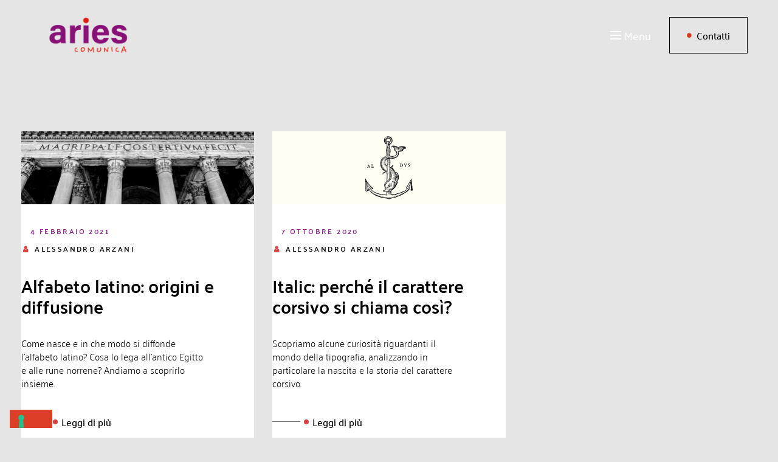

--- FILE ---
content_type: text/html; charset=UTF-8
request_url: https://www.ariescomunica.it/category/tipografia/
body_size: 32981
content:











<!DOCTYPE html>
<html lang="it-IT">
<head>
    <meta charset="UTF-8">
    <meta name="viewport" content="width=device-width, initial-scale=1">
    <meta http-equiv="X-UA-Compatible" content="IE=edge">

    <link rel="profile" href="https://gmpg.org/xfn/11">

    
    <meta name='robots' content='noindex, follow' />

<!-- Google Tag Manager by PYS -->
    <script data-cfasync="false" data-pagespeed-no-defer>
	    window.dataLayerPYS = window.dataLayerPYS || [];
	</script>
<!-- End Google Tag Manager by PYS -->
	<!-- This site is optimized with the Yoast SEO plugin v26.7 - https://yoast.com/wordpress/plugins/seo/ -->
	<title>Tipografia Archivi - Aries comunica</title>
	<meta property="og:locale" content="it_IT" />
	<meta property="og:type" content="article" />
	<meta property="og:title" content="Tipografia Archivi - Aries comunica" />
	<meta property="og:url" content="https://www.ariescomunica.it/category/tipografia/" />
	<meta property="og:site_name" content="Aries comunica" />
	<meta name="twitter:card" content="summary_large_image" />
	<script type="application/ld+json" class="yoast-schema-graph">{"@context":"https://schema.org","@graph":[{"@type":"CollectionPage","@id":"https://www.ariescomunica.it/category/tipografia/","url":"https://www.ariescomunica.it/category/tipografia/","name":"Tipografia Archivi - Aries comunica","isPartOf":{"@id":"https://www.ariescomunica.it/#website"},"primaryImageOfPage":{"@id":"https://www.ariescomunica.it/category/tipografia/#primaryimage"},"image":{"@id":"https://www.ariescomunica.it/category/tipografia/#primaryimage"},"thumbnailUrl":"https://www.ariescomunica.it/wp-content/uploads/2023/12/copertina-alfabeto-latino.jpg","breadcrumb":{"@id":"https://www.ariescomunica.it/category/tipografia/#breadcrumb"},"inLanguage":"it-IT"},{"@type":"ImageObject","inLanguage":"it-IT","@id":"https://www.ariescomunica.it/category/tipografia/#primaryimage","url":"https://www.ariescomunica.it/wp-content/uploads/2023/12/copertina-alfabeto-latino.jpg","contentUrl":"https://www.ariescomunica.it/wp-content/uploads/2023/12/copertina-alfabeto-latino.jpg","width":1920,"height":600,"caption":"Alfabeto latino: origini e diffusione"},{"@type":"BreadcrumbList","@id":"https://www.ariescomunica.it/category/tipografia/#breadcrumb","itemListElement":[{"@type":"ListItem","position":1,"name":"Home","item":"https://www.ariescomunica.it/"},{"@type":"ListItem","position":2,"name":"Tipografia"}]},{"@type":"WebSite","@id":"https://www.ariescomunica.it/#website","url":"https://www.ariescomunica.it/","name":"Aries comunica","description":"Agenzia di comunicazione","publisher":{"@id":"https://www.ariescomunica.it/#organization"},"potentialAction":[{"@type":"SearchAction","target":{"@type":"EntryPoint","urlTemplate":"https://www.ariescomunica.it/?s={search_term_string}"},"query-input":{"@type":"PropertyValueSpecification","valueRequired":true,"valueName":"search_term_string"}}],"inLanguage":"it-IT"},{"@type":"Organization","@id":"https://www.ariescomunica.it/#organization","name":"Aries comunica","url":"https://www.ariescomunica.it/","logo":{"@type":"ImageObject","inLanguage":"it-IT","@id":"https://www.ariescomunica.it/#/schema/logo/image/","url":"https://www.ariescomunica.it/wp-content/uploads/2023/12/cropped-cropped-logo-icon-1.png","contentUrl":"https://www.ariescomunica.it/wp-content/uploads/2023/12/cropped-cropped-logo-icon-1.png","width":430,"height":133,"caption":"Aries comunica"},"image":{"@id":"https://www.ariescomunica.it/#/schema/logo/image/"}}]}</script>
	<!-- / Yoast SEO plugin. -->


<script type='application/javascript'  id='pys-version-script'>console.log('PixelYourSite Free version 11.1.5.2');</script>
<link rel='dns-prefetch' href='//fonts.googleapis.com' />
<link rel="alternate" type="application/rss+xml" title="Aries comunica &raquo; Feed" href="https://www.ariescomunica.it/feed/" />
<link rel="alternate" type="application/rss+xml" title="Aries comunica &raquo; Feed dei commenti" href="https://www.ariescomunica.it/comments/feed/" />
<link rel="alternate" type="application/rss+xml" title="Aries comunica &raquo; Tipografia Feed della categoria" href="https://www.ariescomunica.it/category/tipografia/feed/" />
<style id='wp-img-auto-sizes-contain-inline-css' type='text/css'>
img:is([sizes=auto i],[sizes^="auto," i]){contain-intrinsic-size:3000px 1500px}
/*# sourceURL=wp-img-auto-sizes-contain-inline-css */
</style>
<link rel='stylesheet' id='isf-wordpress-plugin-style-css' href='https://www.ariescomunica.it/wp-content/plugins/ismartframe/assets/css/style.css?ver=1.4.0' type='text/css' media='all' />
<link rel='stylesheet' id='sbi_styles-css' href='https://www.ariescomunica.it/wp-content/plugins/instagram-feed/css/sbi-styles.min.css?ver=6.10.0' type='text/css' media='all' />
<style id='wp-emoji-styles-inline-css' type='text/css'>

	img.wp-smiley, img.emoji {
		display: inline !important;
		border: none !important;
		box-shadow: none !important;
		height: 1em !important;
		width: 1em !important;
		margin: 0 0.07em !important;
		vertical-align: -0.1em !important;
		background: none !important;
		padding: 0 !important;
	}
/*# sourceURL=wp-emoji-styles-inline-css */
</style>
<style id='classic-theme-styles-inline-css' type='text/css'>
/*! This file is auto-generated */
.wp-block-button__link{color:#fff;background-color:#32373c;border-radius:9999px;box-shadow:none;text-decoration:none;padding:calc(.667em + 2px) calc(1.333em + 2px);font-size:1.125em}.wp-block-file__button{background:#32373c;color:#fff;text-decoration:none}
/*# sourceURL=/wp-includes/css/classic-themes.min.css */
</style>
<link rel='stylesheet' id='wp-components-css' href='https://www.ariescomunica.it/wp-includes/css/dist/components/style.min.css?ver=6.9' type='text/css' media='all' />
<link rel='stylesheet' id='wp-preferences-css' href='https://www.ariescomunica.it/wp-includes/css/dist/preferences/style.min.css?ver=6.9' type='text/css' media='all' />
<link rel='stylesheet' id='wp-block-editor-css' href='https://www.ariescomunica.it/wp-includes/css/dist/block-editor/style.min.css?ver=6.9' type='text/css' media='all' />
<link rel='stylesheet' id='popup-maker-block-library-style-css' href='https://www.ariescomunica.it/wp-content/plugins/popup-maker/dist/packages/block-library-style.css?ver=dbea705cfafe089d65f1' type='text/css' media='all' />
<style id='global-styles-inline-css' type='text/css'>
:root{--wp--preset--aspect-ratio--square: 1;--wp--preset--aspect-ratio--4-3: 4/3;--wp--preset--aspect-ratio--3-4: 3/4;--wp--preset--aspect-ratio--3-2: 3/2;--wp--preset--aspect-ratio--2-3: 2/3;--wp--preset--aspect-ratio--16-9: 16/9;--wp--preset--aspect-ratio--9-16: 9/16;--wp--preset--color--black: #000000;--wp--preset--color--cyan-bluish-gray: #abb8c3;--wp--preset--color--white: #ffffff;--wp--preset--color--pale-pink: #f78da7;--wp--preset--color--vivid-red: #cf2e2e;--wp--preset--color--luminous-vivid-orange: #ff6900;--wp--preset--color--luminous-vivid-amber: #fcb900;--wp--preset--color--light-green-cyan: #7bdcb5;--wp--preset--color--vivid-green-cyan: #00d084;--wp--preset--color--pale-cyan-blue: #8ed1fc;--wp--preset--color--vivid-cyan-blue: #0693e3;--wp--preset--color--vivid-purple: #9b51e0;--wp--preset--color--primary: #dd4242;--wp--preset--color--secondary: #3d3d3d;--wp--preset--color--tertiary: #000000;--wp--preset--color--body-bg: #15171c;--wp--preset--color--body-text: #b5b5b5;--wp--preset--color--alternate: #ffffff;--wp--preset--color--transparent: rgba(0,0,0,0);--wp--preset--gradient--vivid-cyan-blue-to-vivid-purple: linear-gradient(135deg,rgb(6,147,227) 0%,rgb(155,81,224) 100%);--wp--preset--gradient--light-green-cyan-to-vivid-green-cyan: linear-gradient(135deg,rgb(122,220,180) 0%,rgb(0,208,130) 100%);--wp--preset--gradient--luminous-vivid-amber-to-luminous-vivid-orange: linear-gradient(135deg,rgb(252,185,0) 0%,rgb(255,105,0) 100%);--wp--preset--gradient--luminous-vivid-orange-to-vivid-red: linear-gradient(135deg,rgb(255,105,0) 0%,rgb(207,46,46) 100%);--wp--preset--gradient--very-light-gray-to-cyan-bluish-gray: linear-gradient(135deg,rgb(238,238,238) 0%,rgb(169,184,195) 100%);--wp--preset--gradient--cool-to-warm-spectrum: linear-gradient(135deg,rgb(74,234,220) 0%,rgb(151,120,209) 20%,rgb(207,42,186) 40%,rgb(238,44,130) 60%,rgb(251,105,98) 80%,rgb(254,248,76) 100%);--wp--preset--gradient--blush-light-purple: linear-gradient(135deg,rgb(255,206,236) 0%,rgb(152,150,240) 100%);--wp--preset--gradient--blush-bordeaux: linear-gradient(135deg,rgb(254,205,165) 0%,rgb(254,45,45) 50%,rgb(107,0,62) 100%);--wp--preset--gradient--luminous-dusk: linear-gradient(135deg,rgb(255,203,112) 0%,rgb(199,81,192) 50%,rgb(65,88,208) 100%);--wp--preset--gradient--pale-ocean: linear-gradient(135deg,rgb(255,245,203) 0%,rgb(182,227,212) 50%,rgb(51,167,181) 100%);--wp--preset--gradient--electric-grass: linear-gradient(135deg,rgb(202,248,128) 0%,rgb(113,206,126) 100%);--wp--preset--gradient--midnight: linear-gradient(135deg,rgb(2,3,129) 0%,rgb(40,116,252) 100%);--wp--preset--font-size--small: 13px;--wp--preset--font-size--medium: 20px;--wp--preset--font-size--large: 36px;--wp--preset--font-size--x-large: 42px;--wp--preset--spacing--20: 0.44rem;--wp--preset--spacing--30: 0.67rem;--wp--preset--spacing--40: 1rem;--wp--preset--spacing--50: 1.5rem;--wp--preset--spacing--60: 2.25rem;--wp--preset--spacing--70: 3.38rem;--wp--preset--spacing--80: 5.06rem;--wp--preset--shadow--natural: 6px 6px 9px rgba(0, 0, 0, 0.2);--wp--preset--shadow--deep: 12px 12px 50px rgba(0, 0, 0, 0.4);--wp--preset--shadow--sharp: 6px 6px 0px rgba(0, 0, 0, 0.2);--wp--preset--shadow--outlined: 6px 6px 0px -3px rgb(255, 255, 255), 6px 6px rgb(0, 0, 0);--wp--preset--shadow--crisp: 6px 6px 0px rgb(0, 0, 0);}:where(.is-layout-flex){gap: 0.5em;}:where(.is-layout-grid){gap: 0.5em;}body .is-layout-flex{display: flex;}.is-layout-flex{flex-wrap: wrap;align-items: center;}.is-layout-flex > :is(*, div){margin: 0;}body .is-layout-grid{display: grid;}.is-layout-grid > :is(*, div){margin: 0;}:where(.wp-block-columns.is-layout-flex){gap: 2em;}:where(.wp-block-columns.is-layout-grid){gap: 2em;}:where(.wp-block-post-template.is-layout-flex){gap: 1.25em;}:where(.wp-block-post-template.is-layout-grid){gap: 1.25em;}.has-black-color{color: var(--wp--preset--color--black) !important;}.has-cyan-bluish-gray-color{color: var(--wp--preset--color--cyan-bluish-gray) !important;}.has-white-color{color: var(--wp--preset--color--white) !important;}.has-pale-pink-color{color: var(--wp--preset--color--pale-pink) !important;}.has-vivid-red-color{color: var(--wp--preset--color--vivid-red) !important;}.has-luminous-vivid-orange-color{color: var(--wp--preset--color--luminous-vivid-orange) !important;}.has-luminous-vivid-amber-color{color: var(--wp--preset--color--luminous-vivid-amber) !important;}.has-light-green-cyan-color{color: var(--wp--preset--color--light-green-cyan) !important;}.has-vivid-green-cyan-color{color: var(--wp--preset--color--vivid-green-cyan) !important;}.has-pale-cyan-blue-color{color: var(--wp--preset--color--pale-cyan-blue) !important;}.has-vivid-cyan-blue-color{color: var(--wp--preset--color--vivid-cyan-blue) !important;}.has-vivid-purple-color{color: var(--wp--preset--color--vivid-purple) !important;}.has-black-background-color{background-color: var(--wp--preset--color--black) !important;}.has-cyan-bluish-gray-background-color{background-color: var(--wp--preset--color--cyan-bluish-gray) !important;}.has-white-background-color{background-color: var(--wp--preset--color--white) !important;}.has-pale-pink-background-color{background-color: var(--wp--preset--color--pale-pink) !important;}.has-vivid-red-background-color{background-color: var(--wp--preset--color--vivid-red) !important;}.has-luminous-vivid-orange-background-color{background-color: var(--wp--preset--color--luminous-vivid-orange) !important;}.has-luminous-vivid-amber-background-color{background-color: var(--wp--preset--color--luminous-vivid-amber) !important;}.has-light-green-cyan-background-color{background-color: var(--wp--preset--color--light-green-cyan) !important;}.has-vivid-green-cyan-background-color{background-color: var(--wp--preset--color--vivid-green-cyan) !important;}.has-pale-cyan-blue-background-color{background-color: var(--wp--preset--color--pale-cyan-blue) !important;}.has-vivid-cyan-blue-background-color{background-color: var(--wp--preset--color--vivid-cyan-blue) !important;}.has-vivid-purple-background-color{background-color: var(--wp--preset--color--vivid-purple) !important;}.has-black-border-color{border-color: var(--wp--preset--color--black) !important;}.has-cyan-bluish-gray-border-color{border-color: var(--wp--preset--color--cyan-bluish-gray) !important;}.has-white-border-color{border-color: var(--wp--preset--color--white) !important;}.has-pale-pink-border-color{border-color: var(--wp--preset--color--pale-pink) !important;}.has-vivid-red-border-color{border-color: var(--wp--preset--color--vivid-red) !important;}.has-luminous-vivid-orange-border-color{border-color: var(--wp--preset--color--luminous-vivid-orange) !important;}.has-luminous-vivid-amber-border-color{border-color: var(--wp--preset--color--luminous-vivid-amber) !important;}.has-light-green-cyan-border-color{border-color: var(--wp--preset--color--light-green-cyan) !important;}.has-vivid-green-cyan-border-color{border-color: var(--wp--preset--color--vivid-green-cyan) !important;}.has-pale-cyan-blue-border-color{border-color: var(--wp--preset--color--pale-cyan-blue) !important;}.has-vivid-cyan-blue-border-color{border-color: var(--wp--preset--color--vivid-cyan-blue) !important;}.has-vivid-purple-border-color{border-color: var(--wp--preset--color--vivid-purple) !important;}.has-vivid-cyan-blue-to-vivid-purple-gradient-background{background: var(--wp--preset--gradient--vivid-cyan-blue-to-vivid-purple) !important;}.has-light-green-cyan-to-vivid-green-cyan-gradient-background{background: var(--wp--preset--gradient--light-green-cyan-to-vivid-green-cyan) !important;}.has-luminous-vivid-amber-to-luminous-vivid-orange-gradient-background{background: var(--wp--preset--gradient--luminous-vivid-amber-to-luminous-vivid-orange) !important;}.has-luminous-vivid-orange-to-vivid-red-gradient-background{background: var(--wp--preset--gradient--luminous-vivid-orange-to-vivid-red) !important;}.has-very-light-gray-to-cyan-bluish-gray-gradient-background{background: var(--wp--preset--gradient--very-light-gray-to-cyan-bluish-gray) !important;}.has-cool-to-warm-spectrum-gradient-background{background: var(--wp--preset--gradient--cool-to-warm-spectrum) !important;}.has-blush-light-purple-gradient-background{background: var(--wp--preset--gradient--blush-light-purple) !important;}.has-blush-bordeaux-gradient-background{background: var(--wp--preset--gradient--blush-bordeaux) !important;}.has-luminous-dusk-gradient-background{background: var(--wp--preset--gradient--luminous-dusk) !important;}.has-pale-ocean-gradient-background{background: var(--wp--preset--gradient--pale-ocean) !important;}.has-electric-grass-gradient-background{background: var(--wp--preset--gradient--electric-grass) !important;}.has-midnight-gradient-background{background: var(--wp--preset--gradient--midnight) !important;}.has-small-font-size{font-size: var(--wp--preset--font-size--small) !important;}.has-medium-font-size{font-size: var(--wp--preset--font-size--medium) !important;}.has-large-font-size{font-size: var(--wp--preset--font-size--large) !important;}.has-x-large-font-size{font-size: var(--wp--preset--font-size--x-large) !important;}
:where(.wp-block-post-template.is-layout-flex){gap: 1.25em;}:where(.wp-block-post-template.is-layout-grid){gap: 1.25em;}
:where(.wp-block-term-template.is-layout-flex){gap: 1.25em;}:where(.wp-block-term-template.is-layout-grid){gap: 1.25em;}
:where(.wp-block-columns.is-layout-flex){gap: 2em;}:where(.wp-block-columns.is-layout-grid){gap: 2em;}
:root :where(.wp-block-pullquote){font-size: 1.5em;line-height: 1.6;}
/*# sourceURL=global-styles-inline-css */
</style>
<link rel='stylesheet' id='contact-form-7-css' href='https://www.ariescomunica.it/wp-content/plugins/contact-form-7/includes/css/styles.css?ver=6.1.4' type='text/css' media='all' />
<link rel='stylesheet' id='gaaga-plus-elementor-css' href='https://www.ariescomunica.it/wp-content/plugins/gaaga-plus/elementor/assets/css/elementor.css?ver=1.0.2' type='text/css' media='all' />
<link rel='stylesheet' id='gaaga-plus-common-css' href='https://www.ariescomunica.it/wp-content/plugins/gaaga-plus/assets/css/common.css?ver=1.0.2' type='text/css' media='all' />
<link rel='stylesheet' id='gaaga-pro-widget-css' href='https://www.ariescomunica.it/wp-content/plugins/gaaga-pro/assets/css/widget.css?ver=1.0.0' type='text/css' media='all' />
<link rel='stylesheet' id='wdt-elementor-addon-core-css' href='https://www.ariescomunica.it/wp-content/plugins/wedesigntech-elementor-addon/assets/css/core.css?ver=1.0.0' type='text/css' media='all' />
<style id='wdt-elementor-addon-core-inline-css' type='text/css'>
:root {
--wdt-elementor-color-primary: #FFFFFF;
--wdt-elementor-color-primary-rgb: 255,255,255;
--wdt-elementor-color-secondary: #DC3E26;
--wdt-elementor-color-secondary-rgb: 220,62,38;
--wdt-elementor-color-text: #000000;
--wdt-elementor-color-text-rgb: 0,0,0;
--wdt-elementor-color-accent: #DC3E26;
--wdt-elementor-color-accent-rgb: 220,62,38;
--wdt-elementor-color-custom-1: #3D3D3D;
--wdt-elementor-color-custom-1-rgb: 61,61,61;
--wdt-elementor-color-custom-2: #000000;
--wdt-elementor-color-custom-2-rgb: 0,0,0;
--wdt-elementor-color-custom-3: #717171;
--wdt-elementor-color-custom-3-rgb: 113,113,113;
--wdt-elementor-color-custom-4: #FFFFFF;
--wdt-elementor-color-custom-4-rgb: 255,255,255;
--wdt-elementor-typo-primary-font-family: Prompt;
--wdt-elementor-typo-primary-font-weight: 600;
--wdt-elementor-typo-secondary-font-family: Prompt;
--wdt-elementor-typo-secondary-font-weight: 600;
--wdt-elementor-typo-text-font-family: Prompt;
--wdt-elementor-typo-text-font-weight: 600;
--wdt-elementor-typo-accent-font-family: Prompt;
--wdt-elementor-typo-accent-font-weight: 400;
}
/*# sourceURL=wdt-elementor-addon-core-inline-css */
</style>
<link rel='stylesheet' id='qi-addons-for-elementor-grid-style-css' href='https://www.ariescomunica.it/wp-content/plugins/qi-addons-for-elementor/assets/css/grid.min.css?ver=1.9.5' type='text/css' media='all' />
<link rel='stylesheet' id='qi-addons-for-elementor-helper-parts-style-css' href='https://www.ariescomunica.it/wp-content/plugins/qi-addons-for-elementor/assets/css/helper-parts.min.css?ver=1.9.5' type='text/css' media='all' />
<link rel='stylesheet' id='qi-addons-for-elementor-style-css' href='https://www.ariescomunica.it/wp-content/plugins/qi-addons-for-elementor/assets/css/main.min.css?ver=1.9.5' type='text/css' media='all' />
<link rel='stylesheet' id='swiper-css' href='https://www.ariescomunica.it/wp-content/plugins/qi-addons-for-elementor/assets/plugins/swiper/8.4.5/swiper.min.css?ver=8.4.5' type='text/css' media='all' />
<link rel='stylesheet' id='fontawesome-css' href='https://www.ariescomunica.it/wp-content/plugins/wedesigntech-portfolio/assets/css/all.min.css?ver=6.9' type='text/css' media='all' />
<link rel='stylesheet' id='material-icon-css' href='https://www.ariescomunica.it/wp-content/plugins/wedesigntech-portfolio/assets/css/material-design-iconic-font.min.css?ver=6.9' type='text/css' media='all' />
<link rel='stylesheet' id='wdt-base-css' href='https://www.ariescomunica.it/wp-content/plugins/wedesigntech-portfolio/assets/css/base.css?ver=6.9' type='text/css' media='all' />
<link rel='stylesheet' id='wdt-common-css' href='https://www.ariescomunica.it/wp-content/plugins/wedesigntech-portfolio/assets/css/common.css?ver=6.9' type='text/css' media='all' />
<link rel='stylesheet' id='wdt-modules-listing-css' href='https://www.ariescomunica.it/wp-content/plugins/wedesigntech-portfolio/assets/css/modules-listing.css?ver=6.9' type='text/css' media='all' />
<link rel='stylesheet' id='wdt-modules-default-css' href='https://www.ariescomunica.it/wp-content/plugins/wedesigntech-portfolio/assets/css/modules-default.css?ver=6.9' type='text/css' media='all' />
<link rel='stylesheet' id='popup-maker-site-css' href='//www.ariescomunica.it/wp-content/uploads/pum/pum-site-styles.css?generated=1768316927&#038;ver=1.21.5' type='text/css' media='all' />
<link rel='stylesheet' id='wdt-social-share-frontend-css' href='https://www.ariescomunica.it/wp-content/plugins/wedesigntech-portfolio/modules/social-share/assets/social-share-frontend.css?ver=6.9' type='text/css' media='all' />
<link rel='stylesheet' id='chosen-css' href='https://www.ariescomunica.it/wp-content/plugins/wedesigntech-portfolio/assets/css/chosen.css?ver=6.9' type='text/css' media='all' />
<link rel='stylesheet' id='wdt-fields-css' href='https://www.ariescomunica.it/wp-content/plugins/wedesigntech-portfolio/assets/css/fields.css?ver=6.9' type='text/css' media='all' />
<link rel='stylesheet' id='wdt-search-frontend-css' href='https://www.ariescomunica.it/wp-content/plugins/wedesigntech-portfolio/modules/search/assets/search-frontend.css?ver=6.9' type='text/css' media='all' />
<link rel='stylesheet' id='wdt-media-images-frontend-css' href='https://www.ariescomunica.it/wp-content/plugins/wedesigntech-portfolio/modules/media-images/assets/media-images-frontend.css?ver=6.9' type='text/css' media='all' />
<link rel='stylesheet' id='wdt-media-attachments-frontend-css' href='https://www.ariescomunica.it/wp-content/plugins/wedesigntech-portfolio/modules/media-attachments/assets/media-attachments-frontend.css?ver=6.9' type='text/css' media='all' />
<link rel='stylesheet' id='wdt-modules-singlepage-css' href='https://www.ariescomunica.it/wp-content/plugins/wedesigntech-portfolio/assets/css/modules-singlepage.css?ver=6.9' type='text/css' media='all' />
<link rel='stylesheet' id='wdt-comments-frontend-css' href='https://www.ariescomunica.it/wp-content/plugins/wedesigntech-portfolio/modules/comments/assets/comments-frontend.css?ver=6.9' type='text/css' media='all' />
<link rel='stylesheet' id='wdt-business-hours-frontend-css' href='https://www.ariescomunica.it/wp-content/plugins/wedesigntech-portfolio/modules/business-hours/assets/business-hours-frontend.css?ver=6.9' type='text/css' media='all' />
<style id='wdt-skin-inline-css' type='text/css'>
.wdt-dashbord-container .wdt-dashbord-section-holder .wdt-dashbord-section-title,	.wdt-dashbord-section-holder-content .ui-sortable .wdt-social-item-section div[class*="section-options"] span:hover, .wdt-add-listing .wdt-dashbord-section-holder-content .wdt-dashboard-option-item div[class*="wdt-dashboard-option-item"] input[type="checkbox"]:checked ~ label:before, .wdt-my-ads-container .wdt-dashbord-section-holder-content .wdt-dashbord-ads-addnew-wrapper .wdt-dashbord-ad-details input[type="checkbox"]:checked ~ label:before, .wdt-dashboard-addincharge-form .wdt-dashbord-section-holder-content .wdt-dashboard-option-item input[type="checkbox"]:checked ~ label:before, .wdt-dashbord-reviews-listing-wrapper .wdt-dashbord-reviews-listing .wdt-ratings-holder span, .wdt-listings-item-wrapper.type1 .wdt-listings-item-bottom-section-content .custom-button-style.wdt-listing-view-details, .wdt-listings-item-wrapper.type2 .wdt-listings-item-bottom-section-content > div.wdt-listings-item-bottom-pricing-holder .custom-button-style, .wdt-packages-item-wrapper .wdt-item-pricing-details ins, .wdt-packages-item-wrapper.type1 .wdt-packagelist-view-details-button span, .wdt-packages-item-wrapper.type1 .wdt-item-status-details .wdt-proceed-button .custom-button-style span, .wdt-packages-item-wrapper.type2 .wdt-packagelist-view-details .custom-button-style span, .wdt-packages-item-wrapper.type2 .wdt-packagelist-view-details .custom-button-style:hover, .wdt-packages-item-wrapper.type2 .wdt-item-status-details .custom-button-style, .wdt-packages-item-wrapper.type2 .wdt-item-status-details .added_to_cart, .wdt-packages-item-wrapper.type3 .wdt-item-status-details .custom-button-style, .wdt-packages-item-wrapper.type3 .wdt-item-status-details .added_to_cart, .wdt-packages-item-wrapper.type3 .wdt-packagelist-view-details .custom-button-style, ul.wdt-dashboard-menus li a, .wdt-packages-item-wrapper.type3 .wdt-item-status-details .wdt-purchased, .wdt-listings-item-wrapper.type3 .wdt-listings-item-bottom-section a.custom-button-style, .wdt-listings-item-wrapper.type4 .wdt-listings-item-bottom-section>div.wdt-listings-item-bottom-pricing-holder .custom-button-style:before, .wdt-listings-item-wrapper.type5 .wdt-listings-item-bottom-section a.custom-button-style, .wdt-listings-item-wrapper.type4 .wdt-listings-item-top-section .wdt-listings-item-top-section-content > div a, .wdt-listings-item-wrapper.type4 .wdt-listings-item-top-section .wdt-listings-item-top-section-content > div.wdt-listings-utils-item-holder .wdt-listings-utils-item > *, .wdt-listing-taxonomy-item .wdt-listing-taxonomy-meta-data h3 a, wdt-sf-fields-holder input[type="checkbox"].wdt-sf-field:checked ~ label:before, .wdt-sf-location-field-holder .wdt-sf-location-field-inner-holder .wdt-detect-location, .wdt-sf-fields-holder input[type="checkbox"].wdt-sf-field:checked ~ label::before, .wdt-sf-fields-holder .ui-widget.ui-widget-content .wdt-sf-radius-slider-handle, .wdt-sf-features-field-holder > div > div[class*="-handle"], .wdt-custom-login, .wdt-custom-login li a, .wdt-swiper-arrow-pagination a:hover, .wdt-sf-others-field-holder div.wdt-sf-others-list, .wdt-marker-addition-info.wdt-marker-addition-info-totalviews, .wdt-marker-addition-info.wdt-marker-addition-info-averageratings, .wdt-marker-addition-info.wdt-marker-addition-info-startdate, .wdt-marker-addition-info.wdt-marker-addition-info-distance, .wdt-listing-taxonomy-item.type2 .wdt-listing-taxonomy-icon-image > span, .wdt-listing-taxonomy-item .wdt-listing-taxonomy-starting-price-html ins > span, .wdt-listings-item-wrapper:hover .wdt-listings-item-top-section .wdt-listings-item-ad-section, .wdt-listings-item-wrapper:hover .wdt-listings-item-top-section .wdt-listings-featured-item-container, .wdt-listings-item-wrapper.type2 .wdt-listings-item-top-section .wdt-listings-featured-item-container a:after, .wdt-listings-item-wrapper.type2:hover .wdt-listings-item-top-section .wdt-listings-featured-item-container:before, .wdt-listings-item-wrapper.type7 .wdt-listings-item-top-section .wdt-listings-item-ad-section, .wdt-listings-item-wrapper.type7 .wdt-listings-item-top-section .wdt-listings-featured-item-container, .wdt-listings-item-wrapper.type5 .wdt-listings-item-top-section .wdt-listings-featured-item-container:before, .wdt-listings-item-wrapper.type5:hover .wdt-listings-item-top-section .wdt-listings-featured-item-container:after, .wdt-listings-item-wrapper.type3 .wdt-listings-item-top-section div.wdt-listings-item-ad-section, .wdt-listings-item-wrapper.type3 .wdt-listings-item-top-section div.wdt-listings-featured-item-container a, .wdt-listings-item-wrapper.type3:hover .wdt-listings-item-top-section div.wdt-listings-item-ad-section:before, .wdt-listings-item-wrapper.type1:not(.has-post-thumbnail) .wdt-listings-item-top-section .wdt-listings-item-top-section-content .wdt-listings-utils-item-holder > div a, .wdt-listings-item-wrapper.type1:not(.has-post-thumbnail) .wdt-listings-item-top-section .wdt-listings-item-top-section-content .wdt-listings-utils-item-holder > div div, .wdt-dashbord-section-holder-content ul.wdt-dashbord-inbox-listing-messages-wrapper li:hover, .wdt-dashbord-section-holder-content ul.wdt-dashbord-inbox-listing-messages-wrapper li.active, .wdt-listings-comment-list-holder .commentlist li.comment .comment-body .reply a.comment-reply-link, .wdt-listings-countdown-timer-container.type2 .wdt-listings-countdown-timer-holder .wdt-listings-countdown-timer-notice span, .wdt-listings-item-wrapper ul.wdt-listings-contactdetails-list li span, .single-wdt_packages .wdt-item-pricing-details ins, .single-wdt_packages .wdt-item-pricing-details span.amount, .single-wdt_packages .wdt-packagelist-features li:before, .wdt-listings-item-wrapper.type2:hover .wdt-listings-item-top-section .wdt-listings-featured-item-container a:before, .wdt-listings-item-wrapper.type5:hover .wdt-listings-item-top-section .wdt-listings-featured-item-container a:after, .wdt-listings-item-wrapper.type8:hover .wdt-listings-item-top-section div.wdt-listings-featured-item-container a, .wdt-listing-taxonomy-item.type6 .wdt-category-total-items a:hover, .wdt-comment-form-fields-holder input#wdt_media+label:before, .wdt-listings-item-wrapper.type5 .wdt-listings-item-top-section .wdt-listings-featured-item-container a, .wdt-swiper-arrow-pagination a:before, .wdt-packages-item-wrapper .wdt-packagelist-details > h5 a, .wdt-listings-item-wrapper .wdt-listings-item-bottom-section-content .wdt-listings-item-title a, .wdt-listings-item-wrapper.type7 .wdt-listings-item-bottom-section .wdt-listings-item-title a, .wdt-user-list-item .wdt-user-item-meta-data h4 a, .wdt-user-list-item.type1 .wdt-user-sociallinks-list li a, .wdt-user-list-item.type2 .wdt-user-contactdetails-list li a, .wdt-user-list-item.type3 .wdt-user-contactdetails-list li span, .wdt-user-list-item.type2 .wdt-user-contactdetails-list li span, .wdt-listings-item-wrapper.type3 .wdt-listings-taxonomy-container li a, .wdt-listings-taxonomy-container.type3 li a, .wdt-listings-item-wrapper .wdt-listings-excerpt span, .wdt-listings-item-wrapper.type7 .wdt-listings-item-bottom-section-content .wdt-listings-item-bottom-left-content div[class*="wdt-listings-"] label[class*="wdt-listings-"], .wdt-comment-form-fields-holder input#wdt_media + label, p.tpl-forget-pwd a, .wdt-listings-item-wrapper.type5 .wdt-listings-item-bottom-section-content > div .wdt-listings-utils-item-holder a, .wdt-dashbord-recent-activites-holder .wdt-dashbord-recent-activites-content p a, .wdt-dashbord-recent-activites-holder .wdt-dashbord-recent-activites-content p strong, .wdt-dashbord-container .wdt-my-listings-container .wdt-listing-details h5 a, .wdt-dashbord-container .wdt-my-listings-container .wdt-listing-dashboard-owner a, .wdt-dashbord-container .wdt-my-listings-container .wdt-listing-details .wdt-mylisting-options-container > a[data-tooltip]:after, .wdt-dashbord-inbox-listing-conversation-wrapper ul.wdt-dashbord-inbox-conversation-list li>span:before, .wdt-listings-dates-container [class*="date-container"] > :not(:last-child), .wdt-listings-dates-container [class*="date-container"] > div:not(:last-child) > :not(:last-child), .wdt-listings-post-dates-container.type1 .wdt-listings-post-date-container span, .wdt-listings-dates-container.type2 [class*="date-container"] > span, p.login-remember input[type="checkbox"]:checked~label:before, .wdt-login-title h2, .wdt-claim-form-container .wdt-claimform-secure-note > span { color:#dd4242}.wdt-pagination.wdt-ajax-pagination ul.page-numbers li span, .wdt-pagination.wdt-ajax-pagination ul.page-numbers li a:hover, .wdt-pagination.wdt-ajax-pagination .prev-post a:hover, .wdt-pagination.wdt-ajax-pagination .next-post a:hover { color:#dd4242}.wdt-pagination.wdt-ajax-pagination .prev-post a, .wdt-pagination.wdt-ajax-pagination .next-post a, .wdt-pagination.wdt-ajax-pagination ul.page-numbers li span, .wdt-pagination.wdt-ajax-pagination ul.page-numbers li a { border-color:#dd4242}.wdt-dashbord-container .woocommerce-orders-table th, .wdt-pagination.wdt-ajax-pagination .prev-post a, .wdt-pagination.wdt-ajax-pagination .next-post a, .wdt-pagination.wdt-ajax-pagination ul.page-numbers li a { background-color:#dd4242}.wdt-packages-item-wrapper .wdt-packagelist-features li:before, .wdt-listings-average-rating-container .wdt-listings-average-rating-holder span, .wdt-listings-average-rating-container .wdt-listings-average-rating-overall, .wdt-listings-featured-item-container.type1 > span, .wdt-listings-dates-container.type2 .wdt-listings-post-date-container span, .wdt-listings-nearby-places-container .wdt-listings-nearby-places-item .wdt-listings-nearby-places-content .wdt-listings-nearby-places-title, .wdt-listings-nearby-places-container .wdt-listings-nearby-places-item .wdt-listings-nearby-places-content .wdt-listings-nearby-places-ratings:before, .wdt-listings-nearby-places-container .wdt-listings-nearby-places-item .wdt-listings-nearby-places-content .wdt-listings-nearby-places-distance:before, .wdt-listings-nearby-places-container .wdt-listings-nearby-places-item .wdt-listings-nearby-places-content .wdt-listings-nearby-places-address:before, .wdt-listings-contactdetails-container.type2 .wdt-listings-contactdetails-list > li span, .wdt-announcement-listing-holder.booknow span, .wdt-announcement-listing-holder.booknow a:hover, .wdt-announcement-listing-holder.contactus:hover h2, .wdt-announcement-listing-holder.contactus:hover p, .wdt-claim-form-container .wdt-claim-form .wdt-claim-form-title, .wdt-listings-dates-container.type4 [class*="date-container"] span, .wdt-listings-countdown-timer-container.type2 .wdt-countdown-wrapper .wdt-countdown-icon-wrapper, .wdt-listings-countdown-timer-container.type2 .wdt-listings-countdown-timer-holder .wdt-listings-countdown-timer-holder .wdt-listings-countdown-timer-notice span,[class*="wdt-listings-utils-"] .wdt-listings-price-container .wdt-listings-price-item ins, .wdt-yelp-places-container .wdt-yelp-places-item .wdt-yelp-places-content .wdt-yelp-places-title, .wdt-yelp-places-container .wdt-yelp-places-item .wdt-yelp-places-content .wdt-yelp-places-ratings:before, .wdt-yelp-places-container .wdt-yelp-places-item .wdt-yelp-places-content .wdt-yelp-places-distance:before, .wdt-yelp-places-container .wdt-yelp-places-item .wdt-yelp-places-content .wdt-yelp-places-address:before, div[class*="-output-data-container"] .wdt-ajax-load-image .wdt-loader-inner, .wdt-sf-fields-holder input[type="text"] ~ span:not(.wdt-detect-location), .wdt-listings-contactform input ~ span, .wdt-listings-contactform textarea ~ span,.wdt-comment-form-fields-holder p input[type="text"]~span, .wdt-comment-form-fields-holder p input[type="email"]~span, .wdt-comment-form-fields-holder p textarea~span, .wdt-listings-item-wrapper:hover .wdt-listings-item-top-section .wdt-listings-featured-item-container a, form.lidd_mc_form .lidd_mc_input input[type="text"]~span:not(#lidd_mc_total_amount-error):before, form.lidd_mc_form .lidd_mc_input input[type="text"]~span:not(#lidd_mc_total_amount-error):after, .wdt-user-list-item.type3 .wdt-user-sociallinks-list li a, .wdt-user-list-item.type3 .wdt-user-contactdetails-list li a, .wdt-listings-contactdetails-container.type2 .wdt-listings-contactdetails-list > li a, .wdt-listings-item-wrapper.type7 .wdt-listings-item-bottom-section-content .wdt-listings-item-bottom-right-content .wdt-listings-utils-item-holder a, .wdt-listings-features-box-container.type3 .wdt-listings-features-box-item .wdt-listings-features-box-item-icon, .wdt-announcement-listing-holder.announcement, [class*="wdt-listings-utils-"] .wdt-listings-taxonomy-container .wdt-listings-taxonomy-list li a:hover span[class*="wdt"], .wdt-listings-item-wrapper.type6 .wdt-listings-item-bottom-section .wdt-listings-utils-item-holder a.wdt-listings-utils-favourite-item, .wdt-listings-attachment-holder.type1 .wdt-listings-attachment-box-item span, #loginform .wdt-login-field-item input~span, .wdt-listings-claim-form>.wdt-listings-claim-form-item input~span, .wdt-listings-claim-form>.wdt-listings-claim-form-item textarea~span, .wdt-listings-comment-list-holder .comment-body .comment-meta .comment-author b.fn, .wdt-listings-claim-form>.wdt-listings-claim-form-item input#wdt-claimform-verification-file+label, .wdt-listings-social-share-container .wdt-listings-social-share-list li a:hover, .wdt-listings-social-share-container .wdt-listings-social-share-list li a:hover, .wdt-user-list-item.type3 .wdt-user-item-meta-data .wdt-listings-social-share-container .wdt-listings-social-share-list li a:hover { color:#dd4242}ul.wdt-dashboard-menus li a span, .wdt-dashboard-user-package-details .wdt-dashboard-package-detail span.wdt-dashboard-package-detail-value, .wdt-dashboard-user-package-details .wdt-dashboard-package-detail span.wdt-dashboard-package-detail-title, .wdt-dashbord-container .wdt-dashbord-section-holder .wdt-dashbord-statistics-counter-label, .custom-button-style, .wdt-dashbord-container .wdt-my-listings-container .wdt-listing-details .wdt-mylisting-options-container > a, .wdt-dashbord-section-holder-content ul.wdt-dashbord-reviews-listing-options-wrapper li:hover, .wdt-dashbord-section-holder-content ul.wdt-dashbord-reviews-listing-options-wrapper li.wdt-active, .wdt-dashboard-container .woocommerce-button.view, .wdt-listings-item-wrapper.type1:hover .wdt-listings-item-bottom-section-content .custom-button-style.wdt-listing-view-details:hover, .wdt-listings-item-wrapper.type2 .wdt-listings-item-bottom-section-content > div.wdt-listings-item-bottom-pricing-holder .custom-button-style:hover,	.wdt-dashbord-container .wdt-packages-container .wdt-packages-item-wrapper .wdt-packagelist-details .wdt-item-status-details .wdt-proceed-button a.custom-button-style, .wdt-packages-item-wrapper.type1 .wdt-packagelist-view-details-button:hover, .wdt-packages-item-wrapper.type1 .wdt-item-status-details .wdt-proceed-button .custom-button-style:hover,  .wdt-packages-item-wrapper.type1 .wdt-item-status-details .wdt-proceed-button .added_to_cart:hover, .wdt-packages-item-wrapper.type2 .wdt-item-status-details .custom-button-style:hover, .wdt-packages-item-wrapper.type2 .wdt-item-status-details .added_to_cart:hover, .wdt-packages-item-wrapper.type3 .wdt-item-status-details .custom-button-style:hover, .wdt-packages-item-wrapper.type3 .wdt-item-status-details .added_to_cart:hover, .wdt-packages-item-wrapper.type3 .wdt-packagelist-view-details .custom-button-style:hover, .wdt-packages-item-wrapper.type3 .wdt-item-status-details .wdt-purchased:hover, .wdt-listings-item-wrapper.type3 .wdt-listings-item-bottom-section a.custom-button-style:hover, .wdt-listings-item-wrapper.type4 .wdt-listings-item-bottom-section>div.wdt-listings-item-bottom-pricing-holder .custom-button-style:hover, .wdt-sf-orderby-field-holder ul.wdt-sf-orderby-list li a:hover, .wdt-sf-orderby-field-holder ul.wdt-sf-orderby-list li a.active, .wdt-sf-fields-holder .ui-widget-content .ui-state-default.ui-state-active, .wdt-sf-fields-holder.wdt-sf-features-field-holder .ui-widget.ui-widget-content, div[class*="-output-data-container"] .wdt-swiper-pagination-holder .wdt-swiper-bullet-pagination.swiper-pagination-bullets .swiper-pagination-bullet:hover, div[class*="-output-data-container"] .wdt-swiper-pagination-holder .wdt-swiper-bullet-pagination.swiper-pagination-bullets .swiper-pagination-bullet.swiper-pagination-bullet-active, .wdt-sf-others-field-holder div.wdt-sf-others-list:hover, .wdt-dashbord-ads-addnew-wrapper ul.wdt-addtocart-purhcase-preview-wrapper li:not(.duration):not(.total-amount) span.active, .wdt-marker-container, .wdt-marker-addition-info.wdt-marker-addition-info-categoryimage .wdt-marker-addition-info-categoryimage-inner, table.wdt-my-incharges-table thead tr th, .wdt-dashbord-load-buyer-listings-content table thead tr th, table.wdt-custom-table > tbody:first-child > tr > th, .wdt-dashbord-ads-listing table.wdt-custom-table tbody tr td:last-child a:hover, .wdt-listings-item-wrapper .wdt-listings-item-top-section .wdt-listings-featured-item-container a, .wdt-listings-item-wrapper .wdt-listings-item-top-section .wdt-listings-item-ad-section, .wdt-listings-item-wrapper.type3 .wdt-listings-item-top-section div.wdt-listings-item-ad-section:before, .wdt-listings-item-wrapper.type3 .wdt-listings-item-top-section div.wdt-listings-featured-item-container a:before, .wdt-listings-item-wrapper.type8 .wdt-listings-item-top-section .wdt-listings-featured-item-container a, .wdt-listings-item-wrapper.type7 .wdt-listings-item-top-section .wdt-listings-item-ad-section span:before, table.wdt-user-claimed-posts-table thead tr th, .wdt-dashbord-load-favourite-listings-content table th, .wdt-dashbord-inbox-listing-conversation-wrapper ul.wdt-dashbord-inbox-conversation-list li a.wdt-dashbord-inbox-conversation-reply-loader, .wdt-dashbord-inbox-listing-conversation-wrapper ul.wdt-dashbord-inbox-conversation-list li .wdt-dashbord-inbox-conversation-reply-wrapper .wdt-inbox-conversation-reply-submit, .wdt-dashbord-ads-addnew-wrapper ul.wdt-addtocart-purhcase-preview-wrapper li.duration span, .wdt-dashbord-ads-addnew-wrapper ul.wdt-addtocart-purhcase-preview-wrapper li.total-amount span, .wdt-listings-contactform a.wdt-contactform-submit-button, .wdt-listings-floorplan-top-section .wdt-listings-floorplan-expand-bottom-section, .wdt-listings-author-container[class*=swiper-container-] .wdt-listings-swiper-pagination-holder.type1 .wdt-swiper-bullet-pagination .swiper-pagination-bullet-active, .wdt-listings-item-wrapper.type2 .wdt-listings-item-top-section div.wdt-listings-item-ad-section:after, .wdt-listings-item-wrapper.type2 .wdt-listings-item-top-section div.wdt-listings-item-ad-section:before, .wdt-listings-item-wrapper.type3.wdt-list:hover .wdt-listings-item-top-section div.wdt-listings-item-ad-section:after, .wdt-listings-item-wrapper.type3.wdt-list:hover .wdt-listings-item-top-section div.wdt-listings-featured-item-container:after, .wdt-listing-taxonomy-item.type7:hover .wdt-listing-taxonomy-starting-price:after, .wdt-listings-social-share-container.type2.active .wdt-listings-social-share-item-icon > span, .wdt-listings-social-share-container.type2:hover .wdt-listings-social-share-item-icon > span, .wdt-listings-item-wrapper.type5 .wdt-listings-item-top-section div.wdt-listings-taxonomy-container ul.wdt-listings-taxonomy-list li>a:before, .wdt-sf-pricerange-field-holder .ui-widget.ui-widget-content .ui-widget-header, .wdt-comment-form-fields-holder .comment-form-media span:hover input#wdt_media + label, .wdt-user-list-item.type3 .wdt-user-item-meta-data .wdt-listings-social-share-container.active .wdt-listings-social-share-item-icon span, .wdt-user-list-item.type3 .wdt-user-item-meta-data .wdt-listings-social-share-container .wdt-listings-social-share-item-icon:hover span, .wdt-user-list-item.type3 .wdt-user-item-meta-data .wdt-listings-utils-favourite .wdt-listings-utils-favourite-author:hover span, .wdt-listings-nearby-places-container .wdt-listings-nearby-places-item .wdt-listings-nearby-places-image .wdt-listings-nearby-places-icon, form.lidd_mc_form .lidd_mc_input input[type="submit"], .comment-form .wdt-comment-form-fields-holder p.form-submit input[type="submit"], .logged-in .wdt-listings-comment-list-holder p.form-submit input[type="submit"], #loginform .login-submit input[type="submit"], .wdt-listings-features-box-container.type1 .wdt-listings-features-box-item .wdt-listings-features-box-item-title:first-child:before, .wdt-announcement-listing-holder.contactus span, .wdt-listings-claim-wrapper .wdt-listings-claim-item, .wdt-dashbord-container .wdt-my-listings-container .wdt-listing-details .wdt-mylisting-options-container>a[data-tooltip]:before, .wdt-sf-fields-holder .ui-widget-content .ui-widget-header, .wdt-listings-post-dates-container.type2 .wdt-listings-post-date-container span, .wdt-listings-attachment-holder.type2 .wdt-listings-attachment-box-item span, .wdt-listings-dates-container.type3 [class*="date-container"] span, .wdt-listings-utils-container .wdt-listings-utils-item .wdt-listings-date-container:hover>span, .wdt-dashbord-ads-listing table.wdt-custom-table tbody tr td:last-child>*, .wdt-announcement-listing-holder.announcement h2:after, .wdt-announcement-listing-holder.announcement a,  .wdt-listings-item-wrapper.type8 .wdt-listings-item-bottom-section ul.wdt-listings-taxonomy-list li a { background-color:#dd4242}.wdt-listings-sociallinks-container.type1 .wdt-listings-sociallinks-list li a, .wdt-listings-sociallinks-container.type2 .wdt-listings-sociallinks-list li a, .wdt-listings-sociallinks-container.type3 .wdt-listings-sociallinks-list li a, .wdt-listings-sociallinks-container.type7 .wdt-listings-sociallinks-list li a, .wdt-listings-sociallinks-container.type4 .wdt-listings-sociallinks-list li a:hover, .wdt-listings-sociallinks-container.type5 .wdt-listings-sociallinks-list li a:hover, .wdt-listings-sociallinks-container.type6 .wdt-listings-sociallinks-list li a:hover, .wdt-listings-sociallinks-container.type8 .wdt-listings-sociallinks-list li a:hover, .wdt-listings-average-rating-container.type2 .wdt-listings-average-rating-holder, .wdt-listings-average-rating-container.type2 .wdt-listings-average-rating-overall, .wdt-listings-average-rating-container.type2 .wdt-listings-average-rating-reviews-count, .wdt-listings-average-rating-container.type3 .wdt-listings-average-rating-overall, .wdt-listings-mls-number-container span, .wdt-listings-mls-number-container.type3 > span:before, .wdt-listings-featured-item-container.type2 > span, .wdt-listings-featured-item-container.type3 > span:before, .wdt-listings-price-container.type1 .wdt-listings-price-label-holder ins:before, .wdt-listings-price-container.type1 .wdt-listings-price-label-holder del:before, .wdt-listings-price-container.type3 .wdt-price-currency-symbol, .wdt-listings-price-container.type3 .wdt-listings-price-label-holder .wdt-listings-price-item, .wdt-listings-dates-container.type4 .wdt-listings-post-date-container, .wdt-listings-dates-container.type5 .wdt-listings-post-date-container a:hover, .wdt-listings-contactdetails-request-container.type1 > a, .wdt-listings-contactdetails-request-container.type2 > a:hover, .wdt-listings-address-directions, .wdt-listings-utils-container .wdt-listings-utils-item .wdt-listings-date-container:hover span:before, .wdt-listings-utils-container .wdt-listings-utils-item .wdt-listings-contactdetails-list li:hover span, .wdt-listings-utils-container .wdt-listings-utils-item .wdt-listings-utils-favourite-item:hover span, .wdt-listings-utils-container .wdt-listings-utils-item .wdt-listings-utils-pageview-item:hover span, .wdt-listings-utils-container .wdt-listings-utils-item .wdt-listings-utils-print-item:hover span, .wdt-listings-utils-container .wdt-listings-utils-item .wdt-listings-social-share-item-icon:hover span, .wdt-listings-utils-container .wdt-listings-utils-item .wdt-listings-social-share-container.active .wdt-listings-social-share-item-icon span, .wdt-listings-utils-container .wdt-listings-utils-item .wdt-listings-average-rating-container:hover .wdt-listings-average-rating-overall span, .wdt-listings-utils-container .wdt-listings-utils-item .wdt-listings-featured-item-container:hover span:before, .wdt-listings-utils-container .wdt-listings-taxonomy-container .wdt-listings-taxonomy-list li:hover a span:before, [class*="wdt-listings-utils-"] .wdt-listings-dates-container [class*="-date-container"]:hover span:before, .wdt-listings-contactdetails-container.type1 .wdt-listings-contactdetails-list > li:hover span, .wdt-announcement-listing-holder.booknow a, .wdt-announcement-listing-holder.booknow:hover span, .wdt-claim-form-container .wdt-listings-claim-form .wdt-claimform-submit-button, .wdt-listings-dates-container.type5 [class*="date-container"], .wdt-listings-countdown-timer-container.type1 .wdt-countdown-wrapper .wdt-countdown-icon-wrapper, .wdt-listings-countdown-timer-container.type1 .wdt-listings-countdown-timer-holder .wdt-listings-countdown-timer-notice, .wdt-listings-attachment-holder.type4 .wdt-listings-attachment-box-item, .wdt-listings-attachment-holder.type5 .wdt-listings-attachment-box-item a:hover, .wdt-listings-image-gallery-container .wdt-swiper-bullet-pagination.swiper-pagination-bullets .swiper-pagination-bullet.swiper-pagination-bullet-active, .swiper-pagination-progressbar .swiper-pagination-progressbar-fill, .wdt-swiper-scrollbar .swiper-scrollbar-drag, .wdt-listings-image-gallery-container .wdt-listings-swiper-pagination-holder .wdt-swiper-fraction-pagination, .wdt-listings-media-videos-container .wdt-swiper-bullet-pagination.swiper-pagination-bullets .swiper-pagination-bullet.swiper-pagination-bullet-active, .swiper-pagination-progressbar .swiper-pagination-progressbar-fill, .wdt-swiper-scrollbar .swiper-scrollbar-drag, .wdt-listings-media-videos-container .wdt-listings-swiper-pagination-holder .wdt-swiper-fraction-pagination, .wdt-listings-media-videos-container.swiper-container div[class*="wdt-swiper-arrow-pagination"].type1 a[class*="wdt-swiper-arrow-"]:after, .wdt-sf-others-field-holder div.wdt-sf-others-list div.active, .ui-datepicker th, .single-wdt_packages .wdt-payment-details a.added_to_cart, .wdt-sf-fields-holder .ui-state-default, .wdt-sf-fields-holder .ui-widget-content .ui-state-default, .wdt-listings-taxonomy-container.type3 li a span.wdt-listings-taxonomy-image, .wdt-listings-taxonomy-container.type5 .wdt-listings-taxonomy-list li a:before, .wdt-listings-post-dates-container.type4 .wdt-listings-post-date-container, .wdt-listings-claim-form>.wdt-listings-claim-form-item input#wdt-claimform-verification-file:hover+label { background-color:#dd4242}.wdt-listings-item-wrapper.type2 .wdt-listings-item-bottom-section-content > div.wdt-listings-item-bottom-pricing-holder .custom-button-style:hover, .wdt-listings-item-wrapper.type3 .wdt-listings-item-bottom-section a.custom-button-style:hover, .wdt-packages-item-wrapper.type1 .wdt-packagelist-view-details-button:hover, .wdt-packages-item-wrapper.type1 .wdt-item-status-details .wdt-proceed-button .custom-button-style:hover,  .wdt-packages-item-wrapper.type1 .wdt-item-status-details .wdt-proceed-button .added_to_cart:hover, .wdt-sf-orderby-field-holder ul.wdt-sf-orderby-list li a:hover, .wdt-sf-orderby-field-holder ul.wdt-sf-orderby-list li a.active, .wdt-sf-fields-holder .ui-widget-content .ui-state-default.ui-state-active,
		.wdt-sf-others-field-holder div.wdt-sf-others-list div:hover, .wdt-sf-others-field-holder div.wdt-sf-others-list div.active, .wdt-dashbord-ads-listing table.wdt-custom-table tbody tr td:last-child a:hover, .wdt-sf-fields-holder input[type="text"]~span:not(.wdt-detect-location), form.lidd_mc_form .lidd_mc_input input[type="text"] ~ span:not(#lidd_mc_total_amount-error) { border-color:#dd4242}.wdt-listings-sociallinks-container.type4 .wdt-listings-sociallinks-list li a, .wdt-listings-sociallinks-container.type5 .wdt-listings-sociallinks-list li a, .wdt-listings-sociallinks-container.type6 .wdt-listings-sociallinks-list li a, .wdt-listings-sociallinks-container.type4 .wdt-listings-sociallinks-list li a:hover, .wdt-listings-sociallinks-container.type5 .wdt-listings-sociallinks-list li a:hover, .wdt-listings-sociallinks-container.type6 .wdt-listings-sociallinks-list li a:hover, .wdt-listings-sociallinks-container.type8 .wdt-listings-sociallinks-list li a, .wdt-listings-contactdetails-request-container.type2 > a, .wdt-listings-contactdetails-request-container.type3 > a, .wdt-announcement-listing-holder.booknow, .wdt-announcement-listing-holder.contactus, .wdt-announcement-listing-holder.contactus a, .wdt-announcement-listing-holder.booknow  a, .wdt-claim-form-container .wdt-listings-claim-form textarea:focus, .wdt-listings-dates-container.type4 [class*="date-container"], .wdt-listings-image-gallery-holder .wdt-listings-image-gallery-thumb-container .wdt-listings-image-gallery-thumb .swiper-slide-active:after, .wdt-listings-media-videos-holder .wdt-listings-media-videos-thumb-container .wdt-listings-media-videos-thumb .swiper-slide-active:after, .wdt-listings-media-videos-container.swiper-container div[class*="wdt-swiper-arrow-pagination"].type1 a[class*="wdt-swiper-arrow-"]:last-child:before, .wdt-listings-media-videos-container.swiper-container div[class*="wdt-swiper-arrow-pagination"].type1 a[class*="wdt-swiper-arrow-"]:first-child:before { border-color:#dd4242}.wdt-packages-item-wrapper.type2 .wdt-item-status-details .custom-button-style, .wdt-packages-item-wrapper.type2 .wdt-item-status-details .added_to_cart, .wdt-packages-item-wrapper.type3 .wdt-item-status-details .custom-button-style, .wdt-packages-item-wrapper.type3 .wdt-item-status-details .added_to_cart, .wdt-packages-item-wrapper.type3 .wdt-packagelist-view-details .custom-button-style, .wdt-packages-item-wrapper.type3 .wdt-item-status-details .wdt-purchased,
		.wdt-listings-item-wrapper.type3:not(.wdt-list) .wdt-listings-item-top-section div.wdt-listings-item-ad-section:before { box-shadow: inset 0 0 0 2px #dd4242 }input[type="submit"], button, input[type="button"], input[type="reset"] { background-color:#dd4242}input[type="text"]:focus, input[type="text"]:active, input[type="password"]:focus, input[type="password"]:active, input[type="email"]:focus, input[type="email"]:active, input[type="url"]:focus, input[type="url"]:active, input[type="tel"]:focus, input[type="tel"]:active, input[type="number"]:focus, input[type="number"]:active, input[type="range"]:focus, input[type="range"]:active, input[type="date"]:focus, input[type="date"]:active, textarea:focus, textarea:active, input.text:focus, input.text:active, input[type="search"]:focus, input[type="search"]:active { border-color:#dd4242}.wdt-dashbord-container .wdt-my-listings-container .wdt-listing-dashboard-status:after, .wdt-dashbord-container .wdt-packages-container .wdt-packages-item-wrapper .wdt-packagelist-details .wdt-item-status-details .wdt-purchased:after, .wdt-dashbord-container .wdt-packages-container .wdt-packages-item-wrapper .wdt-packagelist-details .wdt-item-status-details .wdt-active:after, .wdt-listings-item-wrapper:hover .wdt-listings-item-bottom-section-content>div .wdt-listings-price-container .wdt-listings-price-label-holder ins, ul.wdt-dashboard-menus li a:hover, ul.wdt-dashboard-menus li a.wdt-active, .wdt-packages-item-wrapper .wdt-item-status-details .wdt-purchased:after, .wdt-listings-item-wrapper.type3 .wdt-listings-item-bottom-section-content > div .wdt-listings-price-container .wdt-listings-price-label-holder ins, .wdt-listings-item-wrapper.type5 .wdt-listings-item-bottom-section a.custom-button-style:hover, .wdt-custom-login li a:hover, .wdt-listing-taxonomy-item .wdt-listing-taxonomy-meta-data h3 a:hover, .wdt-listings-comment-list-holder .commentlist li.comment .comment-body .reply a.comment-reply-link:hover, .wdt-packages-item-wrapper .wdt-packagelist-details > h5 a:hover,
		.wdt-listings-item-wrapper .wdt-listings-item-bottom-section-content .wdt-listings-item-title a:hover, .wdt-listings-item-wrapper.type7 .wdt-listings-item-bottom-section .wdt-listings-item-title a:hover, .wdt-user-list-item .wdt-user-item-meta-data h4 a:hover, .wdt-user-list-item.type2 .wdt-user-contactdetails-list li a:hover, .wdt-user-list-item.type3 .wdt-user-sociallinks-list li a:hover, .wdt-user-list-item.type3 .wdt-user-contactdetails-list li a:hover, .wdt-listings-item-wrapper.type3 .wdt-listings-taxonomy-container li a:hover, .wdt-listings-taxonomy-container.type3 li a:hover, .wdt-listings-contactdetails-container.type2 .wdt-listings-contactdetails-list > li a:hover, p.tpl-forget-pwd a:hover, .wdt-listings-item-wrapper.type5 .wdt-listings-item-bottom-section-content > div .wdt-listings-utils-item-holder a:hover, .wdt-listings-item-wrapper.type7 .wdt-listings-item-bottom-section-content .wdt-listings-item-bottom-right-content .wdt-listings-utils-item-holder a:hover, .wdt-listings-item-wrapper.type1.has-post-thumbnail .wdt-listings-item-top-section .wdt-listings-item-top-section-content .wdt-listings-utils-item-holder > div a:hover, .wdt-dashbord-recent-activites-holder .wdt-dashbord-recent-activites-content p a:hover, .wdt-dashbord-container .wdt-my-listings-container .wdt-listing-details h5 a:hover, .wdt-dashbord-container .wdt-my-listings-container .wdt-listing-dashboard-owner a:hover, .wdt-listings-item-wrapper.type5 .wdt-listings-item-bottom-section-content > div .wdt-listings-utils-item-holder [class*="wdt-listings-utils-"] a.wdt-listings-utils-favourite-item span:hover, .wdt-listings-item-wrapper.type1:not(.has-post-thumbnail) .wdt-listings-item-top-section .wdt-listings-item-top-section-content .wdt-listings-utils-item-holder .wdt-listings-utils-item:first-child>* span:hover, .wdt-listings-item-wrapper.type1:not(.has-post-thumbnail) .wdt-listings-item-top-section .wdt-listings-item-top-section-content .wdt-listings-utils-item-holder > div a:hover, .wdt-listings-item-wrapper.type1.has-post-thumbnail .wdt-listings-item-top-section .wdt-listings-item-top-section-content > div.wdt-listings-utils-item-holder .wdt-listings-utils-item > * > span:hover, div[class*="-apply-isotope"] div[class*="-isotope-filter"] a.active-sort, div[class*="-apply-isotope"] div[class*="-isotope-filter"] a:hover,
		.comment-form .wdt-comment-form-fields-holder>p.comment-form-cookies-consent input[type="checkbox"]:checked~label:before { color:#3d3d3d}ul.wdt-dashboard-menus li a:hover span, ul.wdt-dashboard-menus li a.wdt-active span, .wdt-dashbord-container .wdt-my-listings-container .wdt-listing-dashboard-status, .wdt-dashbord-container .wdt-my-listings-container .wdt-listing-details .wdt-mylisting-options-container > a:hover, .custom-button-style:hover, .wdt-dashbord-container .wdt-packages-container .wdt-packages-item-wrapper .wdt-packagelist-details .wdt-item-status-details .wdt-purchased, .wdt-dashbord-container .wdt-packages-container .wdt-packages-item-wrapper .wdt-packagelist-details .wdt-item-status-details .wdt-active, .wdt-dashboard-container .woocommerce-button.view:hover, .wdt-dashbord-container .wdt-packages-container .wdt-packages-item-wrapper .wdt-packagelist-details .wdt-item-status-details .wdt-proceed-button a.custom-button-style:hover, .wdt-packages-item-wrapper .wdt-item-status-details .wdt-purchased, .wdt-listings-item-wrapper .wdt-listings-features-box-item>div.wdt-listings-features-box-item-title:first-child:before, .wdt-listings-item-wrapper.type6:hover .wdt-listings-item-bottom-section .wdt-listings-utils-item-holder a.wdt-listings-utils-favourite-item, .wdt-user-list-item.type1 .wdt-user-sociallinks-list li a:hover, div[class*="-output-data-container"] .wdt-swiper-pagination-holder .wdt-swiper-bullet-pagination.swiper-pagination-bullets .swiper-pagination-bullet, .wdt-dashbord-inbox-listing-conversation-wrapper ul.wdt-dashbord-inbox-conversation-list li a.wdt-dashbord-inbox-conversation-reply-loader:hover, .wdt-dashbord-inbox-listing-conversation-wrapper ul.wdt-dashbord-inbox-conversation-list li .wdt-dashbord-inbox-conversation-reply-wrapper .wdt-inbox-conversation-reply-submit:hover, .wdt-listings-contactform a.wdt-contactform-submit-button:hover, .wdt-listings-floorplan-top-section .wdt-listings-floorplan-expand-bottom-section:hover, .wdt-announcement-listing-holder a:hover, .single-wdt_packages .wdt-payment-details a.added_to_cart:hover, form.lidd_mc_form .lidd_mc_input input[type="submit"]:hover, .comment-form .wdt-comment-form-fields-holder p.form-submit input[type="submit"]:hover, .logged-in .wdt-listings-comment-list-holder p.form-submit input[type="submit"]:hover, #loginform .login-submit input[type="submit"]:hover, .wdt-listings-contactdetails-request-container.type2 > a:hover, .wdt-listings-claim-wrapper .wdt-listings-claim-item:hover, .wdt-listings-post-dates-container.type2 .wdt-listings-post-date-container:hover span, .wdt-dashbord-ads-listing table.wdt-custom-table tbody tr td:last-child > a:hover, .wdt-claim-form-container .wdt-listings-claim-form .wdt-claimform-submit-button:hover, .dismissButton:hover:hover, .wdt-announcement-listing-holder.announcement a:hover, .wdt-listings-item-wrapper.type4:hover .wdt-listings-item-top-section .wdt-listings-featured-item-container a:hover { background-color:#3d3d3d}.wdt-listings-sociallinks-container.type1 .wdt-listings-sociallinks-list li a:hover, .wdt-listings-sociallinks-container.type2 .wdt-listings-sociallinks-list li a:hover, .wdt-listings-sociallinks-container.type3 .wdt-listings-sociallinks-list li a:hover, .wdt-listings-sociallinks-container.type7 .wdt-listings-sociallinks-list li a:hover, .wdt-listings-average-rating-container.type3, .wdt-listings-mls-number-container.type3 > span, .wdt-listings-featured-item-container.type3 > span, .wdt-listings-price-container.type2 .wdt-listings-price-label-holder .wdt-listings-price-item, .wdt-listings-dates-container.type4 .wdt-listings-post-date-container:hover, .wdt-listings-contactdetails-request-container > a:hover, .wdt-listings-contactdetails-request-container.type3 > a:hover, .wdt-listings-address-directions:hover, .wdt-listings-contactdetails-container.type2 .wdt-listings-contactdetails-list > li:hover span, .wdt-claim-form-container .wdt-listings-claim-form .wdt-claimform-submit-button:hover, .wdt-listings-dates-container.type3 [class*="date-container"]:hover span, .wdt-listings-dates-container.type4 [class*="date-container"]:hover, .wdt-listings-dates-container.type5 [class*="date-container"]:hover, .wdt-listings-attachment-holder.type2 .wdt-listings-attachment-box-item:hover span, .wdt-listings-attachment-holder.type3 .wdt-listings-attachment-box-item:hover, .wdt-listings-attachment-holder.type4 .wdt-listings-attachment-box-item:hover,.wdt-listings-image-gallery-container .wdt-swiper-bullet-pagination.swiper-pagination-bullets .swiper-pagination-bullet, .wdt-listings-media-videos-container .wdt-swiper-bullet-pagination.swiper-pagination-bullets .swiper-pagination-bullet, .wdt-listings-item-wrapper.type4 .wdt-listings-item-top-section .wdt-listings-item-top-section-content > div.wdt-listings-utils-item-holder .wdt-listings-utils-item > *:hover, .wdt-listings-item-wrapper.type4 .wdt-listings-item-top-section .wdt-listings-item-top-section-content > div:not(.wdt-listings-taxonomy-container) a.wdt-listings-utils-favourite-item:hover span,
		.wdt-listings-item-wrapper.type6:not(.has-post-thumbnail):hover .wdt-listings-item-top-section div.wdt-listings-item-ad-section, .wdt-listings-item-wrapper.type6:not(.has-post-thumbnail):hover .wdt-listings-item-top-section div.wdt-listings-featured-item-container a { background-color:#3d3d3d}.wdt-listings-author-container[class*=swiper-container-] .wdt-listings-author-details-holder:hover, .wdt-announcement-listing-holder.contactus a:hover, .wdt-listings-contactdetails-request-container.type2 > a:hover, .wdt-listings-contactdetails-request-container.type3 > a:hover, .wdt-listings-attachment-holder.type3 .wdt-listings-attachment-box-item:hover, .wdt-listings-dates-container.type4 [class*="date-container"]:hover, .dismissButton:hover:hover, .wdt-listings-features-box-container:not(.listing).type7 .wdt-listings-features-box-item,
		.wdt-listings-post-dates-container.type3 .wdt-listings-post-date-container, .wdt-listings-attachment-holder.type3 .wdt-listings-attachment-box-item { border-color:#3d3d3d}.wdt-listings-item-wrapper.type3:not(.wdt-list):hover .wdt-listings-item-top-section div.wdt-listings-featured-item-container a { box-shadow: inset 0 0 0 0px #3d3d3d }input[type="submit"]:hover, button:hover, input[type="button"]:hover, input[type="reset"]:hover { background-color:#3d3d3d}.wdt-packages-item-wrapper.type2 .wdt-packagelist-view-details .custom-button-style, .wdt-listings-item-wrapper.type6:not(.has-post-thumbnail) .wdt-listings-item-bottom-section .wdt-listings-utils-item-holder, .wdt-listings-item-wrapper.type2 .wdt-listings-item-top-section .wdt-listings-featured-item-container a:before, .wdt-listings-item-wrapper.type5:hover .wdt-listings-item-top-section .wdt-listings-featured-item-container:before, .single-wdt_packages .wdt_packages>img, .wdt-listings-item-wrapper.type1 .wdt-listings-item-top-section .wdt-listings-item-top-section-content .wdt-listings-utils-item-holder>div a:hover, .wdt-listings-item-wrapper.type5:hover .wdt-listings-item-top-section .wdt-listings-featured-item-container a:before, p.login-remember input[type="checkbox"]~label:before,
		.wdt-listings-item-wrapper.type6 .wdt-listings-item-bottom-section .wdt-listings-taxonomy-list li a span { color:#000000}.wdt-packages-item-wrapper h5:before, .wdt-listings-item-wrapper.type1:hover .wdt-listings-item-bottom-section-content .custom-button-style.wdt-listing-view-details, .wdt-listings-item-wrapper.type4 .wdt-listings-item-bottom-section>div.wdt-listings-item-bottom-pricing-holder .custom-button-style, .wdt-listings-item-wrapper.type4 .wdt-listings-item-top-section .wdt-listings-item-top-section-content>div a, .wdt-listings-item-wrapper.type4 .wdt-listings-item-top-section .wdt-listings-item-top-section-content>div.wdt-listings-utils-item-holder .wdt-listings-utils-item>*, .wdt-listings-item-wrapper.type6:not(.has-post-thumbnail):hover .wdt-listings-item-bottom-section .wdt-listings-utils-item-holder a.wdt-listings-utils-favourite-item, .wdt-sf-pricerange-field-holder > div > div[class*="-handle"], .wdt-sf-features-field-holder > div > div[class*="-handle"], .wdt-sf-features-field-holder .ui-widget.ui-widget-content .ui-widget-header, .wdt-swiper-arrow-pagination a:hover, .wdt-marker-addition-info.wdt-marker-addition-info-totalviews, .wdt-marker-addition-info.wdt-marker-addition-info-averageratings, .wdt-marker-addition-info.wdt-marker-addition-info-startdate, .wdt-marker-addition-info.wdt-marker-addition-info-distance, .wdt-listing-taxonomy-item.type7 .wdt-listing-taxonomy-starting-price:after, .wdt-listings-item-wrapper:hover .wdt-listings-item-top-section .wdt-listings-item-ad-section, .wdt-listings-item-wrapper:hover .wdt-listings-item-top-section .wdt-listings-featured-item-container a, .wdt-listings-item-wrapper.type7 .wdt-listings-item-top-section .wdt-listings-item-ad-section, .wdt-listings-item-wrapper.type7 .wdt-listings-item-top-section .wdt-listings-featured-item-container, .wdt-listings-item-wrapper.type3 .wdt-listings-item-top-section div.wdt-listings-item-ad-section:after, .wdt-listings-item-wrapper.type3 .wdt-listings-item-top-section div.wdt-listings-featured-item-container a:after, .wdt-listings-item-wrapper.type3:hover .wdt-listings-item-top-section div.wdt-listings-item-ad-section:before, .wdt-listings-item-wrapper.type3:hover .wdt-listings-item-top-section div.wdt-listings-featured-item-container a:before, .wdt-listings-floorplan-top-section, .wdt-listings-contactdetails-request-container.type3 > a, .wdt-listings-contactdetails-container.type2 .wdt-listings-contactdetails-list > li span, .wdt-announcement-listing-holder.contactus:hover, .wdt-listings-dates-container.type4 [class*="date-container"], .wdt-listings-countdown-timer-container.type2 .wdt-listings-countdown-timer-holder .wdt-listings-countdown-timer-notice span, .wdt-listings-attachment-holder.type2 .wdt-listings-attachment-box-item:hover span, .wdt-listings-image-gallery-container .wdt-listings-swiper-pagination-holder .wdt-swiper-progress-pagination, .wdt-listings-image-gallery-container .wdt-listings-swiper-pagination-holder .wdt-swiper-scrollbar, .wdt-listings-media-videos-container .wdt-listings-swiper-pagination-holder .wdt-swiper-progress-pagination, .wdt-listings-media-videos-container .wdt-listings-swiper-pagination-holder .wdt-swiper-scrollbar, .wdt-packages-item-wrapper:before, .single-wdt_packages .wdt-packagelist-items h3:before, .single-wdt_packages .wdt-payment-details .wdt-item-status-details>span, .wdt-listings-item-wrapper.type2:hover .wdt-listings-item-top-section div.wdt-listings-item-ad-section:after, .wdt-listings-item-wrapper.type2:hover .wdt-listings-item-top-section div.wdt-listings-item-ad-section:before, .wdt-sf-fields-holder.wdt-sf-pricerange-field-holder .ui-widget.ui-widget-content, .wdt-listing-taxonomy-item.type6 .wdt-category-total-items a:hover, .wdt-comment-form-fields-holder input#wdt_media+label, .wdt-user-list-item.type3 .wdt-user-contactdetails-list li:hover span, .wdt-user-list-item.type3 .wdt-user-item-meta-data .wdt-listings-social-share-container.active .wdt-listings-social-share-list, .wdt-listings-features-box-container.type5 .wdt-listings-features-box-item, .wdt-announcement-listing-holder, .wdt-listings-item-wrapper.type4 .wdt-listings-item-top-section .wdt-listings-item-top-section-content > div:not(.wdt-listings-taxonomy-container) a.wdt-listings-utils-favourite-item span, .wdt-listings-item-wrapper.type6 .wdt-listings-item-bottom-section .wdt-listings-utils-item-holder a.wdt-listings-utils-favourite-item span:hover, .wdt-sf-fields-holder .ui-widget.ui-widget-content, .wdt-dashbord-section-holder-content ul.wdt-dashbord-inbox-listing-messages-wrapper li.active, .wdt-dashbord-section-holder-content ul.wdt-dashbord-inbox-listing-messages-wrapper li:hover, .wdt-listings-business-hours-container .wdt-listings-business-hours-currenttime, .wdt-listings-claim-form > .wdt-listings-claim-form-item input#wdt-claimform-verification-file + label { background-color:#000000}.wdt-listings-item-wrapper, .wdt-listings-item-wrapper.type1 .wdt-listings-item-bottom-section-content > div.wdt-listings-item-bottom-right-content, .wdt-packages-item-wrapper, .wdt-listings-item-wrapper.type4 .wdt-listings-item-bottom-section .wdt-listings-item-bottom-section-content .wdt-listings-item-title, .wdt-packages-item-wrapper.type1 .wdt-packagelist-view-details-button, .wdt-packages-item-wrapper.type1 .wdt-item-status-details .wdt-proceed-button .custom-button-style, .wdt-packages-item-wrapper.type2>ul.wdt-packagelist-features, .wdt-packages-item-wrapper.type3 .wdt-packagelist-details,  .wdt-packages-item-wrapper.type1 .wdt-item-status-details .wdt-proceed-button .added_to_cart, .wdt-listings-item-wrapper.type4 .wdt-listings-features-box-container>div:not(:last-child), .wdt-listings-item-wrapper.type5 .wdt-listings-item-bottom-section-content > div .wdt-listings-utils-item .wdt-listings-utils-totalimages-item a, .wdt-listings-item-wrapper.type7 .wdt-listings-item-bottom-section-content .wdt-listings-item-bottom-right-content .wdt-listings-utils-item-holder .wdt-listings-utils-item .wdt-listings-utils-totalimages-item a, .wdt-listing-taxonomy-item.type4, .wdt-user-list-item.type3, .wdt-user-list-item.type3 .wdt-user-contactdetails-list li span, .wdt-swiper-arrow-pagination a, .wdt-marker-info-box .wdt-listings-map-item-wrapper.type3 .wdt-listings-item-bottom-section .wdt-listings-item-title, .wdt-listing-taxonomy-item.type4 .wdt-listing-taxonomy-starting-price, .wdt-listings-item-wrapper.type7 .wdt-listings-item-bottom-section-content .wdt-listings-item-bottom-left-content .wdt-listings-post-dates-container, .wdt-dashbord-recent-activites-holder .wdt-dashbord-recent-activites-content p, .wdt-listings-comment-list-holder .comment-body, .comment-form .wdt-comment-form-fields-holder .wdt-ratings-holder, .wdt-marker-info-box .wdt-listings-map-item-wrapper.type3 .wdt-listings-item-bottom-section .wdt-listings-item-title, .wdt-listings-floorplan-box-container .wdt-listings-floorplan-box-item, .wdt-listings-business-hours-container, .wdt-listings-business-hours-container .wdt-listings-business-hours-status, .wdt-listings-business-hours-container .wdt-listings-business-hours-list li, .wdt-listings-dates-container.type1, .wdt-listings-dates-container.type1 > div:not(:last-child), .wdt-listings-dates-container.type1 .wdt-listings-business-hours-list, .wdt-listings-dates-container.type1 .wdt-listings-business-hours-list li, .wdt-listings-image-gallery-thumb-container .wdt-listings-image-gallery-thumb .swiper-slide:hover:after, .wdt-listings-media-videos-thumb-container .wdt-listings-media-videos-thumb .swiper-slide:hover:after, .single-wdt_packages .wdt-payment-details .wdt-item-status-details, .wdt-dashbord-container .wdt-my-listings-container .wdt-listing-item-wrapper, .wdt-sf-fields-holder .ui-widget-content .ui-state-default.ui-state-hover, .wdt-listing-taxonomy-item.type6 .wdt-category-total-items a:hover, .wdt-user-list-item.type3 .wdt-user-item-meta-data .wdt-listings-utils-favourite, .wdt-listings-features-box-container.type4 .wdt-listings-features-box-item:not(:last-child), .wdt-listings-features-box-container.type7 .wdt-listings-features-box-item, .wdt-listings-countdown-timer-container.type2 .wdt-listings-countdown-timer-holder .wdt-listings-countdown-timer-notice,  .wdt-announcement-listing-holder.contactus, .wdt-announcement-listing-holder.contactus:hover, .wdt-dashbord-section-holder-content ul.wdt-dashbord-inbox-listing-messages-wrapper li.active, .wdt-dashbord-section-holder-content ul.wdt-dashbord-inbox-listing-messages-wrapper li:hover { border-color:#000000}.wdt-listings-nearby-places-container .wdt-listings-nearby-places-item:not(:last-child), .wdt-listings-author-container .wdt-listings-author-details-holder, .wdt-packages-item-wrapper.type2 .wdt-packagelist-details, #primary.page-with-sidebar .wdt-packages-item-wrapper.type2 .wdt-packagelist-details { border-color:#000000}.wdt-listings-item-wrapper.type1 .wdt-listings-item-bottom-section-content .custom-button-style.wdt-listing-view-details, .wdt-listings-item-wrapper.type2 .wdt-listings-item-bottom-section-content > div.wdt-listings-item-bottom-pricing-holder { border-top-color:#000000}.wdt-packages-item-wrapper:hover, .wdt-packages-item-wrapper.type1:hover .wdt-packagelist-view-details-button, .wdt-packages-item-wrapper.type1:hover .wdt-item-status-details .wdt-proceed-button .custom-button-style, .wdt-user-list-item.type1:hover, .wdt-listings-taxonomy-container.type7 li a:hover, .wdt-listings-author-container .wdt-listings-author-details-holder:hover { box-shadow: 0 15px 30px 0 #000000 }.swiper-wrapper .wdt-listings-item-wrapper:hover { box-shadow: none; }.comment-form .wdt-comment-form-fields-holder, .wdt-listings-contactform, .logged-in .wdt-listings-comment-list-holder .comment-form, .wdt-listings-nearby-places-container .wdt-listings-nearby-places-item .wdt-listings-nearby-places-image,
		.wdt-yelp-places-container .wdt-yelp-places-item .wdt-yelp-places-image, .wdt-listings-taxonomy-container.type7 li a:hover { box-shadow: 0 0 30px 0 #000000 }
		.wdt-packages-item-container.swiper-wrapper .wdt-packages-item-wrapper:hover, .wdt-packages-item-container.swiper-wrapper .wdt-packages-item-wrapper.type1:hover .wdt-item-status-details .wdt-proceed-button .custom-button-style, .wdt-packages-item-container.swiper-wrapper .wdt-packages-item-wrapper.type1:hover .wdt-packagelist-view-details-button { box-shadow: 0 0 20px 0 #000000 }.wdt-user-list-item.type3 .wdt-user-contactdetails-list li span, .wdt-listings-author-container .wdt-listings-author-details-holder .wdt-listings-author-details .wdt-listings-contactdetails-list li span { box-shadow: inset 0 0 0 2px #000000 }.wdt-listings-media-videos-container.swiper-container div[class*="wdt-swiper-arrow-pagination"].type2 > a[class*="wdt-swiper-arrow"] { background-color:rgba(221,66,66, 0.5)}.wdt-listings-media-videos-container.swiper-container div[class*="wdt-swiper-arrow-pagination"].type2>a[class*="wdt-swiper-arrow"]:hover, .wdt-listings-image-gallery-container.swiper-container div[class*="wdt-swiper-arrow-pagination"].type2>a[class*="wdt-swiper-arrow"]:hover { background-color:rgba(221,66,66, 0.6)}.wdt-listings-image-gallery-container.swiper-container div[class*="wdt-swiper-arrow-pagination"].type2>a[class*="wdt-swiper-arrow"] { background-color:rgba(221,66,66, 0.15)}.wdt-listings-item-wrapper.type6.has-post-thumbnail .wdt-listings-item-top-section .wdt-listings-feature-image-holder:before,
		.wdt-listings-item-wrapper.type6.has-post-thumbnail .wdt-listings-item-top-section .wdt-listings-image-gallery .swiper-slide:before {
		background-color:rgba(221,66,66, 0.8)}.lidd_mc_details .lidd_mc_summary p:not(:last-child), .lidd_mc_details .lidd_mc_results p, .wdt-listing-taxonomy-item.type4:hover, .wdt-listing-taxonomy-item.type4:hover .wdt-listing-taxonomy-starting-price, .wdt-user-list-item.type2 .wdt-user-image img, .wdt-dashbord-section-holder-content ul.wdt-dashbord-inbox-listing-messages-wrapper li:hover span, .wdt-dashbord-section-holder-content ul.wdt-dashbord-inbox-listing-messages-wrapper li.active span { border-color:rgba(61,61,61, 0.2)}.wdt-listings-features-box-container:not(.listing).type7 .wdt-listings-features-box-item,
		.wdt-listings-post-dates-container.type3 .wdt-listings-post-date-container, .wdt-listings-attachment-holder.type3 .wdt-listings-attachment-box-item {
		background-color:rgba(61,61,61, 0.3)}.wdt-dashbord-container .wdt-packages-container .wdt-packages-item-wrapper:hover, .wdt-dashbord-container .wdt-my-listings-container .wdt-listing-item-wrapper:hover { background-color:rgba(0,0,0, 0.135)}.lidd_mc_details, .wdt-listing-taxonomy-item.type4:hover, .wdt-listings-nearby-places-container:hover .wdt-listings-nearby-places-item .wdt-listings-nearby-places-image { background-color:rgba(0,0,0, 0.5)}
/*# sourceURL=wdt-skin-inline-css */
</style>
<link rel='stylesheet' id='cc4803742d0cd93a419cc3f3b877d5a1-css' href='//fonts.googleapis.com/css?family=Prompt:100,100italic,200,200italic,300300italic,400,italic,500,500italic,600,600italic,700,700italic,800,800italic,900,900italic&#038;subset=latin-ext' type='text/css' media='all' />
<link rel='stylesheet' id='e9a1e001934af7121d3283b538999bad-css' href='//fonts.googleapis.com/css?family=Montserrat:300,400,500,600,700,800,900&#038;subset=latin-ext' type='text/css' media='all' />
<link rel='stylesheet' id='1d9aa0e7b7a043548d134f3d89fd753b-css' href='//fonts.googleapis.com/css?family=Merriweather:400&#038;subset=latin-ext' type='text/css' media='all' />
<link rel='stylesheet' id='1e2fc76dcf3c1dc4f65b80c2538f0035-css' href='//fonts.googleapis.com/css?family=Palanquin:400&#038;subset=latin-ext' type='text/css' media='all' />
<link rel='stylesheet' id='gaaga-css' href='https://www.ariescomunica.it/wp-content/themes/gaaga-child/style.css?ver=1.0.0' type='text/css' media='all' />
<style id='gaaga-inline-css' type='text/css'>
:root {--wdtPrimaryColor:#dd4242;--wdtPrimaryColorRgb:221,66,66;--wdtSecondaryColor:#3d3d3d;--wdtSecondaryColorRgb:61,61,61;--wdtTertiaryColor:#000000;--wdtTertiaryColorRgb:0,0,0;--wdtBodyBGColor:#e5e5e5;--wdtBodyBGColorRgb:229,229,229;--wdtBodyTxtColor:#0a0a0a;--wdtBodyTxtColorRgb:10,10,10;--wdtHeadAltColor:#ffffff;--wdtHeadAltColorRgb:255,255,255;--wdtLinkColor:#ffffff;--wdtLinkColorRgb:255,255,255;--wdtLinkHoverColor:#dd4242;--wdtLinkHoverColorRgb:221,66,66;--wdtBorderColor:#717171;--wdtBorderColorRgb:113,113,113;--wdtAccentTxtColor:#ffffff;--wdtAccentTxtColorRgb:255,255,255;--wdtFontTypo_Base: 'Palanquin', sans-serif;--wdtFontWeight_Base: 400;--wdtFontSize_Base: 16px;--wdtLineHeight_Base: 1.64;--wdtFontTypo_Alt: 'Palanquin', sans-serif;--wdtFontWeight_Alt: 600;--wdtFontSize_Alt: 60px;--wdtLineHeight_Alt: 1.16;--wdtFontTypo_H1: 'Palanquin', sans-serif;--wdtFontWeight_H1: 600;--wdtFontSize_H1: 60px;--wdtLineHeight_H1: 1.16;--wdtFontTypo_H2: 'Palanquin', sans-serif;--wdtFontWeight_H2: 600;--wdtFontSize_H2: 50px;--wdtLineHeight_H2: 1.16;--wdtFontTypo_H3: 'Palanquin', sans-serif;--wdtFontWeight_H3: 600;--wdtFontSize_H3: 44px;--wdtLineHeight_H3: 1.16;--wdtFontTypo_H4: 'Palanquin', sans-serif;--wdtFontWeight_H4: 600;--wdtFontSize_H4: 30px;--wdtLineHeight_H4: 1.16;--wdtFontTypo_H5: 'Palanquin', sans-serif;--wdtFontWeight_H5: 600;--wdtFontSize_H5: 26px;--wdtLineHeight_H5: 1.16;--wdtFontTypo_H6: 'Palanquin', sans-serif;--wdtFontWeight_H6: 600;--wdtFontSize_H6: 20px;--wdtLineHeight_H6: 1.16;--wdtFontTypo_Ext: "Dancing Script", sans-serif;--wdtFontWeight_Ext: 500;--wdtFontSize_Ext: 18px;--wdtLineHeight_Ext: 1.1;}
/*# sourceURL=gaaga-inline-css */
</style>
<link rel='stylesheet' id='gaaga-icons-css' href='https://www.ariescomunica.it/wp-content/themes/gaaga/assets/css/icons.css?ver=1.0.0' type='text/css' media='all' />
<link rel='stylesheet' id='gaaga-base-css' href='https://www.ariescomunica.it/wp-content/themes/gaaga/assets/css/base.css?ver=1.0.0' type='text/css' media='all' />
<link rel='stylesheet' id='gaaga-grid-css' href='https://www.ariescomunica.it/wp-content/themes/gaaga/assets/css/grid.css?ver=1.0.0' type='text/css' media='all' />
<link rel='stylesheet' id='gaaga-layout-css' href='https://www.ariescomunica.it/wp-content/themes/gaaga/assets/css/layout.css?ver=1.0.0' type='text/css' media='all' />
<link rel='stylesheet' id='gaaga-widget-css' href='https://www.ariescomunica.it/wp-content/themes/gaaga/assets/css/widget.css?ver=1.0.0' type='text/css' media='all' />
<link rel='stylesheet' id='site-breadcrumb-css' href='https://www.ariescomunica.it/wp-content/plugins/gaaga-plus/modules/breadcrumb/assets/css/breadcrumb.css?ver=6.9' type='text/css' media='all' />
<link rel='stylesheet' id='site-header-css' href='https://www.ariescomunica.it/wp-content/plugins/gaaga-plus/modules/header/assets/css/header.css?ver=6.9' type='text/css' media='all' />
<link rel='stylesheet' id='site-loader-css' href='https://www.ariescomunica.it/wp-content/plugins/gaaga-plus/modules/site-loader/layouts/custom-loader/assets/css/custom-loader.css?ver=1.0.2' type='text/css' media='all' />
<link rel='stylesheet' id='site-to-top-css' href='https://www.ariescomunica.it/wp-content/plugins/gaaga-plus/modules/site-to-top/assets/css/totop.css?ver=1.0.2' type='text/css' media='all' />
<link rel='stylesheet' id='site-sidebar-css' href='https://www.ariescomunica.it/wp-content/plugins/gaaga-pro/modules/sidebar/assets/css/sidebar.css?ver=1.0.0' type='text/css' media='all' />
<link rel='stylesheet' id='sidebar-css' href='https://www.ariescomunica.it/wp-content/plugins/gaaga-pro/modules/sidebar/assets/css/sidebar.css?ver=1.0.0' type='text/css' media='all' />
<link rel='stylesheet' id='wdt-blog-css' href='https://www.ariescomunica.it/wp-content/themes/gaaga/modules/blog/assets/css/blog.css?ver=1.0.0' type='text/css' media='all' />
<link rel='stylesheet' id='wdt-blog-archive-simple-css' href='https://www.ariescomunica.it/wp-content/themes/gaaga/modules/blog/templates/simple/assets/css/blog-archive-simple.css?ver=1.0.0' type='text/css' media='all' />
<link rel='stylesheet' id='jquery-bxslider-css' href='https://www.ariescomunica.it/wp-content/themes/gaaga/modules/blog/assets/css/jquery.bxslider.css?ver=1.0.0' type='text/css' media='all' />
<link rel='stylesheet' id='gaaga-breadcrumb-css' href='https://www.ariescomunica.it/wp-content/themes/gaaga/modules/breadcrumb/assets/css/breadcrumb.css?ver=1.0.0' type='text/css' media='all' />
<link rel='stylesheet' id='gaaga-footer-css' href='https://www.ariescomunica.it/wp-content/themes/gaaga/modules/footer/assets/css/footer.css?ver=1.0.0' type='text/css' media='all' />
<link rel='stylesheet' id='gaaga-header-css' href='https://www.ariescomunica.it/wp-content/themes/gaaga/modules/header/assets/css/header.css?ver=1.0.0' type='text/css' media='all' />
<link rel='stylesheet' id='gaaga-pagination-css' href='https://www.ariescomunica.it/wp-content/themes/gaaga/modules/pagination/assets/css/pagination.css?ver=1.0.0' type='text/css' media='all' />
<link rel='stylesheet' id='gaaga-magnific-popup-css' href='https://www.ariescomunica.it/wp-content/themes/gaaga/modules/post/assets/css/magnific-popup.css?ver=1.0.0' type='text/css' media='all' />
<link rel='stylesheet' id='gaaga-quick-search-css' href='https://www.ariescomunica.it/wp-content/themes/gaaga/modules/search/assets/css/search.css?ver=1.0.0' type='text/css' media='all' />
<link rel='stylesheet' id='gaaga-secondary-css' href='https://www.ariescomunica.it/wp-content/themes/gaaga/modules/sidebar/assets/css/sidebar.css?ver=1.0.0' type='text/css' media='all' />
<link rel='stylesheet' id='gaaga-plus-blog-css' href='https://www.ariescomunica.it/wp-content/plugins/gaaga-plus/modules/blog/assets/css/blog.css?ver=1.0.2' type='text/css' media='all' />
<link rel='stylesheet' id='dtplugin-nav-menu-animations-css' href='https://www.ariescomunica.it/wp-content/plugins/gaaga-plus/modules/menu/assets/css/nav-menu-animations.css?ver=1.0.2' type='text/css' media='all' />
<link rel='stylesheet' id='dtplugin-nav-menu-css' href='https://www.ariescomunica.it/wp-content/plugins/gaaga-plus/modules/menu/assets/css/nav-menu.css?ver=1.0.2' type='text/css' media='all' />
<link rel='stylesheet' id='gaaga-pro-advance-field-css' href='https://www.ariescomunica.it/wp-content/plugins/gaaga-pro/modules/advance-field/assets/css/style.css?ver=1.0.0' type='text/css' media='all' />
<link rel='stylesheet' id='gaaga-pro-blog-css' href='https://www.ariescomunica.it/wp-content/plugins/gaaga-pro/modules/blog/assets/css/blog.css?ver=1.0.0' type='text/css' media='all' />
<link rel='stylesheet' id='jquery-select2-css' href='https://www.ariescomunica.it/wp-content/themes/gaaga/assets/lib/select2/select2.css?ver=1.0.0' type='text/css' media='all' />
<link rel='stylesheet' id='gaaga-theme-css' href='https://www.ariescomunica.it/wp-content/themes/gaaga/assets/css/theme.css?ver=1.0.0' type='text/css' media='all' />
<style id='gaaga-admin-inline-css' type='text/css'>
.custom_loader { background-color:var( --wdtBodyBGColor );}.custom_loader:before { background-color:var( --wdtTertiaryColor );}body { font-family: 'Palanquin', sans-serif;font-weight:400;font-size:16px;line-height:1.64;color:#0a0a0a; } 
a { color:#ffffff;}
a:hover { color:#dd4242;}
h1 { font-family: 'Palanquin', sans-serif;font-weight:600;font-size:60px;line-height:1.16; } 
h2 { font-family: 'Palanquin', sans-serif;font-weight:600;font-size:50px;line-height:1.16; } 
h3 { font-family: 'Palanquin', sans-serif;font-weight:600;font-size:44px;line-height:1.16; } 
h4 { font-family: 'Palanquin', sans-serif;font-weight:600;font-size:30px;line-height:1.16; } 
h5 { font-family: 'Palanquin', sans-serif;font-weight:600;font-size:26px;line-height:1.16; } 
h6 { font-family: 'Palanquin', sans-serif;font-weight:600;font-size:20px;line-height:1.16; } 
.dark-bg-breadcrumb .main-title-section h1,  .main-title-section h1 { color:#ffffff; } 
.dark-bg-breadcrumb .breadcrumb, .dark-bg-breadcrumb .breadcrumb span.current, .breadcrumb, .breadcrumb span.current { color:#ffffff; } 
.main-title-section-wrapper.overlay-wrapper.dark-bg-breadcrumb > .main-title-section-bg, .main-title-section-wrapper.overlay-wrapper > .main-title-section-bg, .main-title-section-wrapper.dark-bg-breadcrumb > .main-title-section-bg, .main-title-section-wrapper > .main-title-section-bg { background-image: url("https://www.ariescomunica.it/wp-content/uploads/2023/06/Gagaa-Home1-Banner-Bg-scaled.jpg");background-attachment:inherit;background-position:center center;background-size:auto;background-repeat:repeat; } 

/*# sourceURL=gaaga-admin-inline-css */
</style>
<link rel='stylesheet' id='gaaga-parent-css' href='https://www.ariescomunica.it/wp-content/themes/gaaga-child/style.css?ver=6.9' type='text/css' media='all' />
<script type="text/javascript" id="jquery-core-js-extra">
/* <![CDATA[ */
var pysFacebookRest = {"restApiUrl":"https://www.ariescomunica.it/wp-json/pys-facebook/v1/event","debug":""};
//# sourceURL=jquery-core-js-extra
/* ]]> */
</script>
<script type="text/javascript" src="https://www.ariescomunica.it/wp-includes/js/jquery/jquery.min.js?ver=3.7.1" id="jquery-core-js"></script>
<script type="text/javascript" src="https://www.ariescomunica.it/wp-includes/js/jquery/jquery-migrate.min.js?ver=3.4.1" id="jquery-migrate-js"></script>
<script type="text/javascript" src="https://www.ariescomunica.it/wp-content/plugins/sticky-menu-or-anything-on-scroll/assets/js/jq-sticky-anything.min.js?ver=2.1.1" id="stickyAnythingLib-js"></script>
<script type="text/javascript" src="https://www.ariescomunica.it/wp-content/plugins/pixelyoursite/dist/scripts/jquery.bind-first-0.2.3.min.js?ver=0.2.3" id="jquery-bind-first-js"></script>
<script type="text/javascript" src="https://www.ariescomunica.it/wp-content/plugins/pixelyoursite/dist/scripts/js.cookie-2.1.3.min.js?ver=2.1.3" id="js-cookie-pys-js"></script>
<script type="text/javascript" src="https://www.ariescomunica.it/wp-content/plugins/pixelyoursite/dist/scripts/tld.min.js?ver=2.3.1" id="js-tld-js"></script>
<script type="text/javascript" id="pys-js-extra">
/* <![CDATA[ */
var pysOptions = {"staticEvents":{"facebook":{"init_event":[{"delay":0,"type":"static","ajaxFire":false,"name":"PageView","pixelIds":["9672708206083920"],"eventID":"24c4360f-7e50-4949-9104-958a41ac7559","params":{"page_title":"Tipografia","post_type":"category","post_id":87,"plugin":"PixelYourSite","user_role":"guest","event_url":"www.ariescomunica.it/category/tipografia/"},"e_id":"init_event","ids":[],"hasTimeWindow":false,"timeWindow":0,"woo_order":"","edd_order":""}]}},"dynamicEvents":[],"triggerEvents":[],"triggerEventTypes":[],"facebook":{"pixelIds":["9672708206083920"],"advancedMatching":[],"advancedMatchingEnabled":true,"removeMetadata":true,"wooVariableAsSimple":false,"serverApiEnabled":true,"wooCRSendFromServer":false,"send_external_id":null,"enabled_medical":false,"do_not_track_medical_param":["event_url","post_title","page_title","landing_page","content_name","categories","category_name","tags"],"meta_ldu":false},"ga":{"trackingIds":["G-Y48N0E8NNE"],"commentEventEnabled":true,"downloadEnabled":true,"formEventEnabled":true,"crossDomainEnabled":false,"crossDomainAcceptIncoming":false,"crossDomainDomains":[],"isDebugEnabled":[],"serverContainerUrls":{"G-Y48N0E8NNE":{"enable_server_container":"","server_container_url":"","transport_url":""}},"additionalConfig":{"G-Y48N0E8NNE":{"first_party_collection":true}},"disableAdvertisingFeatures":false,"disableAdvertisingPersonalization":false,"wooVariableAsSimple":true,"custom_page_view_event":false},"debug":"","siteUrl":"https://www.ariescomunica.it","ajaxUrl":"https://www.ariescomunica.it/wp-admin/admin-ajax.php","ajax_event":"240ef85c9b","enable_remove_download_url_param":"1","cookie_duration":"7","last_visit_duration":"60","enable_success_send_form":"","ajaxForServerEvent":"1","ajaxForServerStaticEvent":"1","useSendBeacon":"1","send_external_id":"1","external_id_expire":"180","track_cookie_for_subdomains":"1","google_consent_mode":"1","gdpr":{"ajax_enabled":false,"all_disabled_by_api":false,"facebook_disabled_by_api":false,"analytics_disabled_by_api":false,"google_ads_disabled_by_api":false,"pinterest_disabled_by_api":false,"bing_disabled_by_api":false,"reddit_disabled_by_api":false,"externalID_disabled_by_api":false,"facebook_prior_consent_enabled":true,"analytics_prior_consent_enabled":true,"google_ads_prior_consent_enabled":null,"pinterest_prior_consent_enabled":true,"bing_prior_consent_enabled":true,"cookiebot_integration_enabled":false,"cookiebot_facebook_consent_category":"marketing","cookiebot_analytics_consent_category":"statistics","cookiebot_tiktok_consent_category":"marketing","cookiebot_google_ads_consent_category":"marketing","cookiebot_pinterest_consent_category":"marketing","cookiebot_bing_consent_category":"marketing","consent_magic_integration_enabled":false,"real_cookie_banner_integration_enabled":false,"cookie_notice_integration_enabled":false,"cookie_law_info_integration_enabled":false,"analytics_storage":{"enabled":true,"value":"granted","filter":false},"ad_storage":{"enabled":true,"value":"granted","filter":false},"ad_user_data":{"enabled":true,"value":"granted","filter":false},"ad_personalization":{"enabled":true,"value":"granted","filter":false}},"cookie":{"disabled_all_cookie":false,"disabled_start_session_cookie":false,"disabled_advanced_form_data_cookie":false,"disabled_landing_page_cookie":false,"disabled_first_visit_cookie":false,"disabled_trafficsource_cookie":false,"disabled_utmTerms_cookie":false,"disabled_utmId_cookie":false},"tracking_analytics":{"TrafficSource":"direct","TrafficLanding":"undefined","TrafficUtms":[],"TrafficUtmsId":[]},"GATags":{"ga_datalayer_type":"default","ga_datalayer_name":"dataLayerPYS"},"woo":{"enabled":false},"edd":{"enabled":false},"cache_bypass":"1769400579"};
//# sourceURL=pys-js-extra
/* ]]> */
</script>
<script type="text/javascript" src="https://www.ariescomunica.it/wp-content/plugins/pixelyoursite/dist/scripts/public.js?ver=11.1.5.2" id="pys-js"></script>
<link rel="https://api.w.org/" href="https://www.ariescomunica.it/wp-json/" /><link rel="alternate" title="JSON" type="application/json" href="https://www.ariescomunica.it/wp-json/wp/v2/categories/87" /><link rel="EditURI" type="application/rsd+xml" title="RSD" href="https://www.ariescomunica.it/xmlrpc.php?rsd" />
<meta name="generator" content="WordPress 6.9" />
<script type="text/javascript">
var _iub = _iub || [];
_iub.csConfiguration = {"siteId":1655308,"cookiePolicyId":78382491};
_iub.csLangConfiguration = {"it":{"cookiePolicyId":78382491}};
</script>
<script type="text/javascript" src="https://cs.iubenda.com/autoblocking/1655308.js"></script>
<script type="text/javascript" src="//cdn.iubenda.com/cs/iubenda_cs.js" charset="UTF-8" async></script>

<!-- Google tag (gtag.js) -->
<script async src="https://www.googletagmanager.com/gtag/js?id=G-Y48N0E8NNE&l=dataLayerPYS"></script>
<script>
  window.dataLayerPYS = window.dataLayerPYS || [];
  function gtag(){dataLayerPYS.push(arguments);}
  gtag('js', new Date());

  gtag('config', 'G-Y48N0E8NNE');
</script>



<style>.mc4wp-checkbox-contact-form-7{clear:both;width:auto;display:block;position:static}.mc4wp-checkbox-contact-form-7 input{float:none;vertical-align:middle;-webkit-appearance:checkbox;width:auto;max-width:21px;margin:0 6px 0 0;padding:0;position:static;display:inline-block!important}.mc4wp-checkbox-contact-form-7 label{float:none;cursor:pointer;width:auto;margin:0 0 16px;display:block;position:static}</style><meta name="generator" content="Elementor 3.34.1; features: additional_custom_breakpoints; settings: css_print_method-external, google_font-enabled, font_display-swap">
			<style>
				.e-con.e-parent:nth-of-type(n+4):not(.e-lazyloaded):not(.e-no-lazyload),
				.e-con.e-parent:nth-of-type(n+4):not(.e-lazyloaded):not(.e-no-lazyload) * {
					background-image: none !important;
				}
				@media screen and (max-height: 1024px) {
					.e-con.e-parent:nth-of-type(n+3):not(.e-lazyloaded):not(.e-no-lazyload),
					.e-con.e-parent:nth-of-type(n+3):not(.e-lazyloaded):not(.e-no-lazyload) * {
						background-image: none !important;
					}
				}
				@media screen and (max-height: 640px) {
					.e-con.e-parent:nth-of-type(n+2):not(.e-lazyloaded):not(.e-no-lazyload),
					.e-con.e-parent:nth-of-type(n+2):not(.e-lazyloaded):not(.e-no-lazyload) * {
						background-image: none !important;
					}
				}
			</style>
			<link rel="icon" href="https://www.ariescomunica.it/wp-content/uploads/2023/05/ari-favicon-150x150.png" sizes="32x32" />
<link rel="icon" href="https://www.ariescomunica.it/wp-content/uploads/2023/05/ari-favicon-300x300.png" sizes="192x192" />
<link rel="apple-touch-icon" href="https://www.ariescomunica.it/wp-content/uploads/2023/05/ari-favicon-300x300.png" />
<meta name="msapplication-TileImage" content="https://www.ariescomunica.it/wp-content/uploads/2023/05/ari-favicon-300x300.png" />
		<style type="text/css" id="wp-custom-css">
			







.archive #header-wrapper.header-top-absolute .main-title-section-wrapper {
    display: none;
}
.wdticon-twitter, .wdticon-pinterest {
    display: none;
}



.wdticon-facebook {
  display: inline-block;
  background-size: 25px 25px  !important; 
  background-image: url('https://www.ariescomunica.it/wp-content/uploads/2023/12/ic-fb.svg');
  background-size: contain;
  background-repeat: no-repeat;
  background-position: center;
  text-indent: -9999px;
  overflow: hidden;
}
.wdticon-linkedin {
  display: inline-block;
   background-size: 25px 25px  !important; 
  background-image: url('https://www.ariescomunica.it/wp-content/uploads/2023/12/ic-in.svg');
  background-size: contain;
  background-repeat: no-repeat;
  background-position: center 4px ; 
  text-indent: -9999px;
  overflow: hidden;
}

























.blog-single-entry.post-minimal .single-entry-social-share .share .wdt-share-list li:not(:last-child):after {
    display: none;
}





.main-title-section-bg {    background-size: cover;
}


.qodef-m-title:hover {
    color: #DC3E26 !important;
}


.wdt-title-with-circle-bg h1.wdt-heading-title-wrapper:before {
    content: '';
    position: absolute;
    width: 100px;
    height: 100px;
    background: var(--wdtPrimaryColor);
    border-radius: 50%;
    z-index: -1;
    left: -33px;
    top: -20px;
}





.wdt-custom-home-1-service-list .wdt-content-item .wdt-content-elements-group {
   
    height: 220px;
}


.main-title-section h1 {
    margin: 0 30px 15px;
}



.button-consulenza {
  background-color: var( --e-global-color-accent );
	    font-family: "Palanquin", Sans-serif;
    font-size: 15px;
    font-weight: 600;
    text-transform: none;
    line-height: 1.64em;
    border-style: none;
    border-radius: 0px 0px 0px 0px;
    padding: 5px 40px 5px 50px;
}
.button-consulenza:hover {
  background-color: #90218A;
}



.ea11y-widget-footer .ea11y-widget-elementor-link {

    display: none;
}


.wdt-content-item {
  position: relative;
}


.swiper-slide
.wdt-content-item::before {
  content: "";
  position: absolute;
  top: 25px; 
  right: 25px; 
  width: 30px; 
  height: 30px; 
  background-image: url("https://www.ariescomunica.it/wp-content/uploads/2025/02/google.jpg");
  background-size: cover;
  background-repeat: no-repeat;
}






.swiper-slide
.wdt-content-description {
 height: 250px;
}




.wdt-content-item .wdt-content-title-group.below span:before {
    background-color: #90218A !important;
    height: 2px;
    width: 60px;
}

.wdt-content-item .wdt-content-title-group.below > :not(.wdt-content-separator):not(:last-child) {
    margin-bottom: 10px !important;
}









.wdt-listings-item-wrapper.type1 .wdt-listings-item-top-section .wdt-listings-item-top-section-content > div.wdt-listings-item-excerpt {

    color: #fff;
}





.wp-gr .grw-btns svg path {
    fill: #000;
 
}
svg:not(:root) {
    overflow: hidden;
    font-size: 30px;
}

.wp-gr .rpi-dot.active {
    background-color: #90218A !important;
}


/* Modifico modulo sito accessibile */
.form_accessibilita p {
    font-size: 18px;
	 font-family: "Palanquin", Sans-serif;
	font-weight: 600;
	line-height: 1.2;
	margin: 0 60px 0px 0px !important;
}
.form_accessibilita input[type="text"], input[type="email"], input[type="url"]{
    font-family: "Palanquin", Sans-serif;
    font-size: 14px;
    color: #fff !important;
    border-width: 0px 0px 1px 0px !important;
    border-color: #fff !important;
    padding: 20px 0px 0px 0px !important;
}
.form_accessibilita label {
    font-family: "Palanquin", Sans-serif;
    font-size: 13px;
    color: #fff !important;
}
.form_accessibilita
.wpcf7-list-item {
    margin: 25px 0 10px 0em !important;
}
.form_accessibilita input[type="submit"]{
    font-size: 14px;
    color: #90218A !important;
  text-transform: none;
	background-color: #fff;
	padding: 4px 15px;
}
.form_accessibilita input[type="submit"]:hover {
    background-color: #DC3E26; 
    color: #fff !important; 
    transition: all 0.3s ease-in-out;
}




/* Termino modifiche modulo sito accessibile */

#menu-item-13920 {
    background-color: #90218A;
color: #fff;
	margin: 0px;
}

#menu-item-13920 a {
color: #fff;
	margin: 0;
}
#menu-item-13920 a:hover {
    background-color: #90218A !important;
    color: #fff !important;
}


#menu-landing-page-menu {
    background-color: #fff;
}
#menu-landing-page-menu a {
   text-transform: none;
	font-weight: 400;
	font-size: 18px !important;
}
#menu-landing-page-menu a:hover {
    background-color: #fff; 
    color: #90218A;
    text-decoration: none;
    transition: all 0.3s ease-in-out;
}








@media (max-width: 480px) {
	.main-title-section-bg, .main-title-section-wrapper > .main-title-section-bg {
    background-position: bottom;
         background-size: cover;
}
	
	
	
	
	
.elementor-12394 .elementor-element.elementor-element-3770910 .elementor-icon-box-title, .elementor-12394 .elementor-element.elementor-element-3770910 .elementor-icon-box-title a {

    margin-top: 5px;
}
	.elementor-14026 .elementor-element.elementor-element-328158b .elementor-icon-box-title, .elementor-14026 .elementor-element.elementor-element-328158b .elementor-icon-box-title a {
    font-size: 22px;
    margin-top: 7px;
}
	
	
	
	
}
.page-id-13646
.elementor-icon-box-title   {

    margin-top: 5px;
}
.page-id-14026
.elementor-icon-box-title   {

    margin-top: px;
}
.page-id-14026
#header-wrapper {
    margin: 0 0 0px;
}


.page-id-14488
#footer .container {
    z-index: 9;
    background-color: #fff;
    width: 100%;
}

.page-id-14488
#header-wrapper {
    margin: 0 0 0px;
}


.page-id-13801
#header-wrapper {
    margin: 0 0 0px;
}
.page-id-13646
#header-wrapper {
    margin: 0 0 0px;
}

.page-id-13188
#header-wrapper {
    margin: 0 0 0px;
}


.page-id-12394
#header-wrapper {
    margin: 0 0 0px;
}
.page-id-12394, .page-id-13188, .page-id-13646, .page-id-13801, .page-id-14026
#header .wdt-header-tpl .sticky-header-active.wdt-header-top {
  background-color: #fff !important; 
}
.page-id-12394, .page-id-13188, .page-id-13646, .page-id-13801, .page-id-14026
.container {
    background-color: #fff;
	width: 100%;
}


/* Modifico landing consulenza */
.landing-menu-link {
  transition: background-color 0.3s ease-in-out, border-bottom 0.3s ease-in-out;
}

.landing-menu-link {
  background-color: transparent;
}

.hidden {
    display: none;
}

#button-consulenza {
    position: fixed;
    left: 18%; 
    top: 50%;  
}

.landing-freccia {
  animation: rotateInPause 3s infinite; 
}
@keyframes rotateInPause {
  0% {
    transform: rotate(0deg); 
  }
  30% {
    transform: rotate(360deg); 
  }
  100% {
    transform: rotate(360deg); 
  }
}




/* Termino modifiche landing consulenza */








/* Modifico pagine articolo blog */

.post-template-default.single.single-post #primary > *:last-child {
    margin-bottom: 0;
    padding: 0px 0px 0px 40px;
}

.single-entry-body > h2 {
		font-size: 40px;
	}
	
	.single-entry-body > h3 {
		font-size: 28px;
	}
	
	.single-entry-body > h4 {
		font-size: 24px;
	}

@media screen and (max-width: 1024px) {
 .post-template-default.single.single-post #primary > *:last-child {
    margin-bottom: 0;
    padding: 0px ;
}
	
	.single-entry-body > h2 {
		font-size: 32px;
	}
	
	.single-entry-body > h3 {
		font-size: 24px;
	}
	
	.single-entry-body > h4 {
		font-size: 24px;
	}
}

/* fine modifica pagine articolo blog */


/* Modifico 404 page */

.error404 .wdt-button {
    background-color: #dc3e26;
	border-color: #dc3e26;
}
.error404 .type8 h4 {
    font-size: 35px;
    text-transform: none;
    font-weight: 300;
}
 .error404 h5 {
  font-size: 35px;
    text-transform: none;
    font-weight: 900;
}

.error404 > .wrapper {

    padding: 0px;
}
.error-box-inner {
    background-color: #000 !important;
}
.error404 .container {
    z-index: 1;
    background-color: #000;
}
}


/* Termino modifiche 404 page */

.wdt-listings-item-wrapper.type1 .wdt-listings-item-top-section .wdt-listings-item-top-section-content > div.wdt-listings-item-excerpt p {

    color: #fff;
}







.ti-widget[data-layout-id='4'][data-set-id='light-background'] .ti-review-content  {
    font-size: 14px !important;
    font-weight: 300;
     
}

.ti-widget[data-layout-id='4'][data-set-id='light-background'] .ti-widget-container .ti-name {
    font-weight: 500 !important;
    font-size: 14px !important;
    
}

.ti-widget.ti-goog .ti-review-item>.ti-inner, .ti-widget.ti-goog .ti-load-more-reviews-container .ti-load-more-reviews-button {

    background-color: #f4f4f49e !important;
  
}




.foto-team img {
clip-path: inset(0px 0px 70px 0px);  
	margin-top: 70px;
}

.foto-team 
.qodef-qi-team-member .qodef-m-title {
    margin-top: -70px;
}

.wdt-header-menu .wdt-primary-nav > li > a {
  
    padding: 8px 13px;
   
 
}


.grecaptcha-badge{
	visibility: collapse !important;  
}





@media (max-width: 480px) {

 .wdt-content-title {
    margin: 20px 0px 30px 0px !important;
}
	 .wdt-content-description {
    margin: 20px 0px 0px 0px !important;
}
	
	 .wdt-content-image {
    margin: 40px 0px 0px 0px !important;
}	
.wdt-custom-home-1-service-list .wdt-content-item .wdt-content-elements-group {
    padding-left: 5px ;
    padding-right: 5px ;
    height: auto !important;
}
	
		.wdt-title-with-circle-bg h2.wdt-heading-title-wrapper:before {
   left: -10px !important;
}	
}

.wdt-heading-holder .wdt-heading-title-wrapper {
    line-height: 1.1 !important;
    margin-top: 0;
}



/* modifiche per gio */


.qodef-qi-clients-slider .qodef-e-main-image {
    display: inline-block;
    width: 300px;
}




@media only screen and (max-width: 480px) {

.qodef-qi-clients-slider .qodef-e-main-image {
    display: inline-block;
    width: auto !important;
}

	}






/* termino modifiche per gio */




	
	
	
	
.wdt-listings-item-wrapper.type1 a.custom-button-style {

    text-transform: none;

}






.wdt-listings-item-wrapper.type1 .wdt-listings-item-top-section .wdt-listings-item-title a {
    font-size: clamp(var(--wdtFontSize_H4), 1.3731rem + 0.8974vw, var(--wdtFontSize_H3));
    font-weight: var(--wdtFontWeight_Alt);
    line-height: var(--wdtLineHeight_Alt);
    position: relative;
}





@media only screen and (max-width: 480px) {
    .wdt-custom-common-heading-subtitle .wdt-heading-holder .wdt-heading-subtitle-wrapper .wdt-heading-subtitle {
        font-size: 23px !important;
			letter-spacing: 0px;
    }
}


@media only screen and (max-width: 480px) {
    .wdt-custom-faq-style-a .qodef-qi-faq .ui-accordion-header .qodef-e-mark {
        display: block;
			margin-right: 10px !important;
    }
}



[role="button"] {
    border: 0px solid var(--wdtBorderColor);
}








.wdt-custom-faq-style-a .qodef-qi-faq .ui-accordion-header .qodef-e-title {

    font-size: calc(var(--wdtFontSize_H5) - 6px) !important;
    text-align: left !important;
}


.qodef-qi-faq .qodef-e-content-inner {
    color: #fff;
}







.contatti_aries a {
    color: #fff;
}

.select2-container {
  
    width: 100% !important;
}




.wa {
    margin-top: -3px;
}



.qodef-qi-accordion .qodef-e-content-inner {
    box-sizing: border-box;
    position: relative;
    display: inline-block;
    width: calc(100% - 600px); /* Considerando i margini di 250px a sinistra e a destra */
    margin-left: 300px;
    margin-right: 300px;
}

.qodef-e-title-holder {
    display: flex;
    align-items: center;
}

.qodef-e-title {
    flex-grow: 1;
    
    margin-left: 430px; /* Aggiunge uno spazio vuoto tra il titolo e l'icona */
}

.qodef-e-mark {
    margin-left: auto; /* Spinge l'icona più e meno verso destra */
    margin-right: 400px; /* Puoi regolare questo valore secondo le tue esigenze */
}


.wdt-custom-faq-style-a .qodef-qi-faq .ui-accordion-header .qodef-e-title {
     
    text-align: center;
    margin-left: 0px; /* Aggiunge uno spazio vuoto tra il titolo e l'icona */
}













@media only screen and (max-width: 480px) { 
.qodef-qi-accordion .qodef-e-content-inner {
    box-sizing: border-box;
    position: relative;
    display: inline-block;
width: calc(100% - 0px); /* Considerando i margini di 250px a sinistra e a destra */
    margin-left: 0px;
    margin-right: 0px;

}
	
	.qodef-e-title-holder {
    display: flex !important;
    align-items: center !important;
}

.qodef-e-title {
    flex-grow: 1 !important;
    text-align: center !important;
	margin-left: 0px;
   
}	
.qodef-e-mark {
    margin-left: auto; /* Spinge l'icona più e meno verso destra */
    margin-right: 0px; /* Puoi regolare questo valore secondo le tue esigenze */
}	
	

.wdt-custom-faq-style-a .qodef-qi-faq .ui-accordion-header .qodef-e-mark {
    width: 20px;
    height: 20px;
    margin-right: 0px;
}
	
	
	.wdt-custom-faq-style-a .qodef-qi-faq .ui-accordion-header .qodef-e-title {
    text-align: left !important;
}
	
	
}





	
	
.qodef-m-title {
    padding: 0px 0px 5px 0px !important;
}


.qodef-qi-accordion .qodef-e-title-holder {
    justify-content: center;
}
	
	
	
	
	
	
	
.barra {
   
    position: absolute;
	width: 100%;
	
}

.elementor-column img {
   
    display: inline;
}





.qodef-m-media-image {
   
    display: inline;
}

table td, table th {
    border: 0px solid rgba(var(--wdtHeadAltColorRgb),0.15);
    padding: 0.5em;
    text-align: center;
}



.wdt-team-holder.wdt-rc-template-stage-over .wdt-content-item .wdt-content-media-group .wdt-media-group {
    background-color: transparent !important;
}

.wdt-team-holder.wdt-rc-template-stage-over .wdt-content-item {

    box-shadow: none !important;

}





.mc4wp-checkbox-contact-form-7 label {   
    font-weight: 400;
    font-size: 12px;
	text-align: left;
	line-height: 1.5;
}





/* Modifico form lavora con noi */
.workwithus input:not([type="submit"]) {
    background-color: #fff;
}

.workwithus 
input[type="tel"].wpcf7-form-control {
    margin-bottom: 10px;
}

.workwithus textarea {
    background-color: #fff;
}

.workwithus
 input[type="file"] {
    background-color: transparent;
	 border-width: 0px !important;
}


.workwithus {
    color: #000;
	font-weight: 300;
	font-size: 14px;
	line-height: 2;
}

@media only screen and (max-width: 480px) { 
.colonna {
    width: 100% !important;
}
	}
/* Termino modifiche form lavora con noi */




/* Modifico form contatti */
.form_contatti input:not([type="submit"]) {
    background-color: #fff;
	border: 0px !important;
}

.form_contatti 
input[type="tel"].wpcf7-form-control {
    margin-bottom: 10px;
}

.form_contatti 
.select2-container--default .select2-selection--single {
    background-color: #fff !important;
    border: 0px !important;
	margin-bottom: 10px;
}

.form_contatti 
.select2-container.select2-container--default .select2-selection--single .select2-selection__rendered {
   
    border-style: solid;
    border-width: 0px;
 
}






.form_contatti textarea {
    background-color: #fff;
	border: 0px !important;
}

.form_contatti {
    color: #fff;
	font-weight: 300;
	font-size: 14px;
	line-height: 2;
}

.form_contatti .wpcf7-list-item-label {
    color: #fff;
	font-weight: 300;
	font-size: 13px;
	line-height: 0px !important;
}



@media only screen and (max-width: 480px) { 
.colonna {
    width: 100% !important;
}
	}
/* Termino modifiche form contatti */










/* Modifico ottoday */

.page-id-4663
.container {
    padding: 0 0px;
}
.page-id-4663
#header-wrapper {
    margin: 0;  
}
.banner8b
{
    background-color:#C94332;
    padding: 15px;
        background-size: cover;
        text-align: center;
}
 hr.centered {
        width: 10%; 
        margin: 0 auto; 
        height: 2px; 
        background-color: #c94332; 
    }

.banner8
{
    background-image: url(/wp-content/uploads/2024/03/sfumatura-scaled-1.jpg);
    padding: 15px;
        background-size: cover;
}
@media screen and (min-width: 0px) and (max-width: 720px) {
.banner8
{
    background-image: url(/wp-content/uploads/2024/03/sfumatura-scaled-1.jpg);
    padding: 15px;
        background-size: contain;
}
}

.ottoday input {
    border: 0px solid #d1d1d1 !important;
    font-size: 14px;
    padding: 7px 15px;
    max-width: 100%;
    resize: none;
    border-radius: 30px;
    background-color: #cbbebe;
}
.ottoday textarea {
border: 0px solid #d1d1d1 !important;
    color: #ccc;
    border-radius: 300px;
    height: 100px;
    width: 75% !important;
     background-color:#cbbebe ;
	margin: 0 auto;
}

.ottoday
input[type="submit"] {
   margin-top: 30px;
    background-color: #c94322;
    color: #fff;
    font-size: 14px;
    font-weight: 700;
	width: auto;
	padding: 10px 20px;
}
.wpcf7-spinner {
    visibility: hidden;
    display: none !important;
    background-color: #23282d;
    opacity: .75;
    width: 24px;
    height: 24px;
    border: none;
    border-radius: 100%;
    padding: 0;
    margin: 0 24px;
    position: relative;
}
.ottoday  .col-md-4 {
    width: 33.33333333%;
    font-size: 13px;
    font-weight: 600;
    font-family: 'Montserrat';
    color: #000;
    font-weight: 500;
    display: inline-block; 
    vertical-align: top; 
    box-sizing: border-box; 
    padding-right: 30px; 
	margin-top: 30px;
}
.ottoday
.col-md-12 {
     margin-top: 30px;
    font-size: 13px;
    font-weight: 600;
    font-family: 'Montserrat';
    text-align: center;
		color: #000;
	font-weight: 500;
}

@media screen and (min-width: 0px) and (max-width: 720px) {
 .ottoday
 .col-md-4 {
    width: 100%;
    font-size: 12px;
    font-weight: 600;
    font-family: 'Montserrat';
	
}
	
	 .ottoday
textarea {
border: 0px solid #d1d1d1 !important;  
    color: #ccc;
    border-radius: 30px;
    height: 70px;
    width: 100% !important;
     background-color:#cbbebe ;
}
}


 .ottoday
.wpcf7 form.unaccepted .wpcf7-response-output {
    border-color: #F0C92c !important;
    background-color: #F0C92c !important;
    color: #000 !important;
    font-weight: bold !important;
    font-size: 17px !important;
    padding: 10px !important;
}

 .ottoday
.wpcf7 form.sent .wpcf7-response-output {
    border-color: transparent !important;
}
 .ottoday
.wpcf7 form.invalid .wpcf7-response-output {
    border-color: #F0C92c !important;
    background-color: #F0C92c !important;
    color: #000 !important;
    font-weight: bold !important;
    font-size: 17px !important;
    padding: 10px !important;
}

 .ottoday
span.wpcf7-list-item {
    margin: 0 0px 20px;
    line-height: normal;
    display: flex !important;
}
 .ottoday
span.wpcf7-list-item .wpcf7-list-item-label {
    float: left !important;
    color: #000;
    margin-left: 10px;
	margin-top: 4px;
	font-size: 12px;
	
}

.survey
input[type="submit"] {
   margin-top: 30px;
    background-color: #c94322;
    color: #fff;
    font-size: 14px;
    font-weight: 700;
	width: auto;
	padding: 10px 20px;
}

.survey .col-md-4 {
    width: 33.33333333%;
    font-size: 13px;
    font-weight: 600;
    font-family: 'Montserrat';
    color: #000;
    font-weight: 500;
    display: inline-block; 
    vertical-align: top; 
    box-sizing: border-box; 
    padding-right: 30px; 
	margin-top: 30px;
}
.survey .col-md-6 {
    width: 50%;
    font-size: 13px;
    font-weight: 600;
    font-family: 'Montserrat';
    color: #000;
    font-weight: 500;
    float: left; /* Aggiunto per affiancare le colonne */
    box-sizing: border-box;
    padding-right: 30px;
	margin-top: 30px;
	margin-bottom: 30px;
}


.survey
.col-md-12 {
     margin-top: 30px;
    font-size: 13px;
    font-weight: 600;
    font-family: 'Montserrat';
    text-align: center;
		color: #000;
	font-weight: 500;
}

.survey 
input[type="submit"] {
   
    background-color: #c94322;
    color: #fff;
    font-size: 15px;
    font-weight: 700;
    padding: 5px 60px !important;
	  position: sticky;
    top: 50%;
    left: 50%;
    transform: translate(-50%, -50%);
	margin-top: 30px;

}

.survey 
textarea {
    border-top-style: none !important;
    border-left-style: none !important;
    border-right-style: none !important;
    border-radius: 0px;
    border-bottom-style: dotted !important;
    border-bottom-width: 3px !important;
    border-bottom-color: #f3923b !important;
    height: 45px !important;
    width: 100%!important;
    background-color: #fff;
    font-weight: 500 !important;
    font-size: 13px !important;
}


.survey 
input {
    border: 1px solid #ef5141 !important;
    font-size: 14px;
    padding: 7px 15px;
    max-width: 100%;
    border-radius: 30px;
    background-color:#fff ;
}

.survey
.wpcf7-form-control-wrap {
    clear: both;
    display: flex;
    width: 100%;
    vertical-align: top;
}
.survey
.wpcf7-list-item {
    display: inline-block;
    margin: 10px 15px 10px 0em;
}




/* Termino modifiche ottoday */








div[class*="-apply-isotope"] .wdt-column {
    padding: 0 10px 20px;
}








/* Modifico single portfolio */



#portfolio-wrapper .main-title-section h1 {
    color: #000;
}



/* Termino modifiche single portfolio */

.main-title-section-wrapper > .main-title-section-bg {
    mix-blend-mode: unset;
    opacity: 1;
    filter: brightness(70%);
}



  /* Stile per le colonne */
    .colonna {
      width: 50%; 
      float: left; 
      box-sizing: border-box; 
			padding: 10px 20px 10px 0px;
    }

    /* Pulizia del float per evitare problemi di altezza */
    .clearfix::after {
      content: "";
      clear: both;
      display: table;
    }


.wpcf7-list-item {
    display: inline-block;
    margin:10px 0 10px 0em;
}


.select2-container.select2-container--default .select2-selection--single .select2-selection__rendered {
    color: inherit;
    font-size: 14px;
    line-height: inherit;
    border-color: #000;
    border-style: solid;
    border-width: 1px;
    font-family: 'Palanquin';
	padding-left: 10px;
	padding-right: 10px;
	font-size: 500;
	color: #000;
}


.select2-container--default .select2-selection--single .select2-selection__arrow b {
color: #000;
}


.select2-results {
    display: block;
    color: #000;
    font-size: 14px;

}




/* Modifico menu mobile */

.mobile-nav-container .menu-trigger {
    color: #90218A;
}

.mobile-menu ul li.close-nav a:before, .mobile-menu ul li.close-nav a:after {
    background-color: #90218A;
}

.mobile-menu ul li {
    text-transform: uppercase;
    font-weight: 600 !important;
}

.mobile-menu ul li.current-menu-item > a, .mobile-menu ul li.current_page_item > a {
    background-color: transparent !important;
    color: #DC3E26 !important;
	font-weight: 700 !important;
}

.mobile-menu ul > li > a:not(:focus) {
    text-decoration: none;
    color: #000;
}

/* Fine modifica menu mobile */




/* Modifico versione mobile */

@media only screen and (max-width: 480px) {

.wdt-custom-common-heading-subtitle .wdt-heading-holder .wdt-heading-subtitle-wrapper .wdt-heading-subtitle  {
    font-size: 25px;
}
	
	.wdt-button .wdt-button-text {
    display: inline-grid;
    align-content: center;
    font-size: 22px;
}
	
.qodef-addons-blog-list.qodef-item-layout--side-image .qodef-e-content {
    padding: 20px 15px;
}	
	
.elementor-308 .elementor-element.elementor-element-674efba .qodef-e-info.qodef-info--top .qodef-e-info-item {
    font-size: 18px ;
}
	
.elementor-308 .elementor-element.elementor-element-674efba .qodef-blog-item .qodef-e-excerpt {
    font-size: 16px;
   
}	
	.elementor-308 .elementor-element.elementor-element-674efba .qodef-qi-button {
    font-family: "Palanquin", Sans-serif;
    font-size: 15px;

}
	
	.widget .recent-posts-widget li .entry-meta {
    font-size: 15px;
 
}
	
	.widget.widget_recent_posts .recent-posts-widget .entry-title h4 {
    font-size: 18px;
}
	
.entry-content {
    
    font-size: 16px !important;
  
}
	

.main-title-section h1 {
    color: #ffffff;
    hyphens: none;
	font-size: 30px;
}
	}

/* Fine modifica versione mobile */






/* Modifica Blog */

.wdt-simple-style.wdt-post-entry.entry-grid-layout .blog-entry {
    background-color: #fff;	
}

.wdt-simple-style.wdt-post-entry .blog-entry > div.entry-thumb + div.entry-date {
    color: #90218A;
	padding: 0px 15px;
}


.wdt-post-entry .blog-entry .entry-title h4 a, .wdt-post-entry .blog-entry a:not(.wdt-button) {
    color: #000;
	

}


.entry-body p {
   
    color: #000 !important;
    font-size: 16px !important;
    line-height: 22px !important;
	font-weight: 200;
	
}

.wdt-simple-style.wdt-post-entry .blog-entry .entry-button a.wdt-button {
    color: #000 !important;
    text-transform: none;
	
}


.wdt-simple-style.wdt-post-entry:not(.entry-cover-layout, .entry-list-layout) .blog-entry > div:not(.entry-thumb)  {
    padding: 0 15px;
	
}






/* Fine modifica blog */








.wdt-custom-faq-style-a .qodef-qi-faq .ui-accordion-header .qodef-e-title {
    font-size: calc(var(--wdtFontSize_H5) - 5px);
    font-weight: 500 !important;
    line-height: var(--wdtLineHeight_Base);
    text-transform: none;
    font-family: 'Palanquin';
}



.wdt-custom-common-heading-subtitle-type-2 .wdt-heading-holder .wdt-heading-subtitle-wrapper .wdt-heading-deco-inner.wdt-left-part::before {
    background-color: #90218A;
 
}
.wdt-button-holder.wdt-template-textual .wdt-button .wdt-button-icon span:before {
    content: '';
    position: absolute;
    left: 0;
    width: 48px;
    height: 2px ;
    background: #90218A !important;
    top: 0;
    bottom: 0;
    margin: auto;
    transition: var(--wdtBaseTransition);
}

.wdt-custom-slider-1-popup-box .wdt-popup-box-trigger-holder .wdt-popup-box-trigger-element .wdt-popup-box-trigger-label {
    font-family: var(--wdtFontTypo_Base);
    font-size: 16px;
    font-weight: 700;
}
.qodef-qi-info-cards {
    position: relative;
    display: flex;
    flex-direction: column;
    background-color: #f9f9f9;
    padding: 30px 0px;
    transition: background-color .4s ease-out;
}

.wdt-custom-icon-box-a-1 .qodef-qi-info-cards .qodef-m-content .qodef-m-title {
    text-transform: none;
}

.wdt-custom-home-1-service-list .wdt-content-item .wdt-content-button > a:after {
  
    height: 1px !important;
   
    background-color: #90218A !important;
}






/* Modifico blog post */


.main-title-section h1 {
    color: #ffffff;
    hyphens: none;
}


.main-title-section-wrapper .main-title-section-container {
    padding: 200px 0 200px !important;
}

@media only screen and (max-width: 480px) {

.main-title-section-wrapper .main-title-section-container {
    padding: 100px 0 100px !important;
}
}


.qodef-addons-blog-list .qodef-blog-item {
    position: relative;
    display: inline-block;
    width: 100%;
    vertical-align: top;
    background-color: #fff;
}


.main-title-section-wrapper > .main-title-section-bg {
    mix-blend-mode: unset;
    opacity: 1;
}


.breadcrumb {
    display: none;
}

.blog-single-entry div[class*="entry-thumb"].single-preview-img {
  
    display: none;
}

.blog-single-entry.post-minimal .post-meta .single-entry-date {

    color: #90218A;
}

.blog-single-entry.post-minimal .post-meta .single-entry-comments .comment-wrap {
    margin-left: 20px;
    display: none;
}


.main-title-section-wrapper>.main-title-section-bg:before {

    background-image: none;
   
}

.widget_tag_cloud .tagcloud a, .widget .tagcloud a, .wp-block-tag-cloud a, .post-footer .single-entry-tags a {
    
    background: transparent;
}


.blog-single-entry.post-minimal .single-entry-tags a {
    color: #000;
}



.blog-single-entry.post-minimal .single-entry-tags a {
    border-color: #777;
    border-style: solid;
    border-width: 1px;
}


.secondary-sidebar .widgettitle, .secondary-sidebar .widget ul li > a, .secondary-sidebar .tagcloud a {
    color: #000;
}

#secondary {
 
    z-index: 1;
    border: 1px solid #000;
    padding: 30px 30px;
	background-color: #fff;
}



.widget:not(.widget_text) a:not(:focus) {
    text-decoration: none;
    color: #90218A;
}



.editor-styles-wrapper, .entry-content {
    counter-reset: footnotes;
    color: #000;
    font-weight: 100;
    font-size: 15px;
    line-height: 20px;
}


.elementor-19 .elementor-element.elementor-element-4493bbc:not(.elementor-motion-effects-element-type-background), .elementor-19 .elementor-element.elementor-element-4493bbc > .elementor-motion-effects-container > .elementor-motion-effects-layer {
    background-color: transparent !important;
}


.wdt-header-with-blur-bg:before {
    content: '';
    width: 100%;
    height: 100%;
    background: transparent !important;
    top: 0;
    left: 0;
    position: absolute;
    backdrop-filter: none;
    fill-opacity: 0;
}



.page-id-824
.main-title-section h1 {
    color: #000;
    hyphens: none;
}


.page-id-2411
.main-title-section h1 {
    color: #000;
    hyphens: none;
}

.page-id-2411
.main-title-section-wrapper .main-title-section-container {
    padding: 100px 0 90px !important;
}


.page-id-824
.main-title-section-wrapper .main-title-section-container {
    padding: 100px 0 90px !important;
}

.page-id-824
#header-wrapper {
   
    margin: 0 0 30px;
   
}


.page-id-4961
.main-title-section h1 {
    color: #000;
    hyphens: none;
}



.page-id-4961
.main-title-section-wrapper .main-title-section-container {
    padding: 100px 0 90px !important;
}
.page-id-4961
#header-wrapper {
   
    margin: 0 0 30px;
   
}


.page-id-4487
.main-title-section h1 {
    color: #000;
    hyphens: none;
}



.page-id-4487
.main-title-section-wrapper .main-title-section-container {
    padding: 100px 0 90px !important;
}
.page-id-4487
#header-wrapper {
   
    margin: 0 0 30px;
   
}







#header .wdt-header-tpl .sticky-header-active.wdt-header-top {
  background-color: #E5E5E5 !important; 
}

@media only screen and (max-width: 480px) {

.page-id-824
.main-title-section-wrapper .main-title-section-container {
    padding: 60px 30px 60px !important;
}
	
.page-id-824	
.main-title-section-wrapper > .main-title-section-bg 
	 {
    background-image: url("https://www.ariescomunica.it/wp-content/uploads/2023/12/back2.webp");
    background-position: bottom;
    background-size: cover;
    background-repeat: no-repeat;
}
	
	
	.page-id-2411	
.main-title-section-wrapper > .main-title-section-bg 
	 {
    background-image: url("https://www.ariescomunica.it/wp-content/uploads/2023/12/back2.webp");
    background-position: bottom;
    background-size: cover;
    background-repeat: no-repeat;
}
	
	
	.page-id-2411
.main-title-section-wrapper .main-title-section-container {
    padding: 60px 30px 60px !important;
}
	
	.page-id-4961
.main-title-section-wrapper .main-title-section-container {
    padding: 60px 30px 60px !important;
}
	
.page-id-4961	
.main-title-section-wrapper > .main-title-section-bg 
	 {
    background-image: url("https://www.ariescomunica.it/wp-content/uploads/2023/12/back2.webp");
    background-position: bottom;
    background-size: cover;
    background-repeat: no-repeat;
}
	
	
	
}


.wdt-custom-team .wdt-team-holder .wdt-content-item .wdt-content-detail-group .wdt-content-title h5 {
    font-size: 23px;
    font-weight: var(--wdtFontWeight_Base);
    text-transform: capitalize;
    margin: 0;
}


.pagination ul li a.prev.page-numbers, .pagination ul li a.next.page-numbers {
    font-size: 16px;
    letter-spacing: 0;
    text-transform: capitalize;
    font-weight: 400;
    color: #000;
}


a {
    color: #000;
}

.single-entry-body a {
    color: #DC3E26 !important;
}


.wdt-carousel-holder .wdt-carousel-pagination-wrapper .wdt-swiper-pagination.swiper-pagination-bullets {
    
    width: 100% !important;
}

		</style>
		</head>

<body class="archive category category-tipografia category-87 wp-custom-logo wp-theme-gaaga wp-child-theme-gaaga-child has-go-to-top gaaga-plus-1.0.2 gaaga-pro-1.0.0 qodef-qi--no-touch qi-addons-for-elementor-1.9.5 elementor-default elementor-kit-13">
    
    <a class="skip-link screen-reader-text" href="#main">Skip to content</a>

    <!-- **Wrapper** -->
    <div class="wrapper">

        <!-- ** Inner Wrapper ** -->
        <div class="inner-wrapper">

            
            <!-- ** Header Wrapper ** -->
            <div id="header-wrapper" class="header-top-absolute wdt-dark-bg">

                <!-- **Header** -->
                    <header id="header">
    <div class="wdt-elementor-container-fluid"><div id="header-19" class="wdt-header-tpl header-19">		<div data-elementor-type="wp-post" data-elementor-id="19" class="elementor elementor-19">
						<section class="elementor-section elementor-top-section elementor-element elementor-element-4493bbc sticky-header wdt-header-with-blur-bg  elementor-section-full_width elementor-section-stretched animated-fast elementor-section-height-default elementor-section-height-default elementor-invisible" data-id="4493bbc" data-element_type="section" data-settings="{&quot;stretch_section&quot;:&quot;section-stretched&quot;,&quot;animation&quot;:&quot;fadeInDown&quot;,&quot;background_background&quot;:&quot;classic&quot;,&quot;wdt_bg_image&quot;:{&quot;url&quot;:&quot;&quot;,&quot;id&quot;:&quot;&quot;,&quot;size&quot;:&quot;&quot;},&quot;wdt_bg_image_widescreen&quot;:{&quot;url&quot;:&quot;&quot;,&quot;id&quot;:&quot;&quot;,&quot;size&quot;:&quot;&quot;},&quot;wdt_bg_image_laptop&quot;:{&quot;url&quot;:&quot;&quot;,&quot;id&quot;:&quot;&quot;,&quot;size&quot;:&quot;&quot;},&quot;wdt_bg_image_tablet_extra&quot;:{&quot;url&quot;:&quot;&quot;,&quot;id&quot;:&quot;&quot;,&quot;size&quot;:&quot;&quot;},&quot;wdt_bg_image_tablet&quot;:{&quot;url&quot;:&quot;&quot;,&quot;id&quot;:&quot;&quot;,&quot;size&quot;:&quot;&quot;},&quot;wdt_bg_image_mobile_extra&quot;:{&quot;url&quot;:&quot;&quot;,&quot;id&quot;:&quot;&quot;,&quot;size&quot;:&quot;&quot;},&quot;wdt_bg_image_mobile&quot;:{&quot;url&quot;:&quot;&quot;,&quot;id&quot;:&quot;&quot;,&quot;size&quot;:&quot;&quot;},&quot;wdt_bg_position&quot;:&quot;center center&quot;,&quot;wdt_animation_effect&quot;:&quot;none&quot;}">
						<div class="elementor-container elementor-column-gap-no">
					<div class="elementor-column elementor-col-100 elementor-top-column elementor-element elementor-element-4a3db3a" data-id="4a3db3a" data-element_type="column">
			<div class="elementor-widget-wrap elementor-element-populated">
						<section class="elementor-section elementor-inner-section elementor-element elementor-element-34084df elementor-section-content-middle elementor-section-full_width elementor-section-height-default elementor-section-height-default" data-id="34084df" data-element_type="section" data-settings="{&quot;background_background&quot;:&quot;classic&quot;,&quot;wdt_bg_image&quot;:{&quot;url&quot;:&quot;&quot;,&quot;id&quot;:&quot;&quot;,&quot;size&quot;:&quot;&quot;},&quot;wdt_bg_image_widescreen&quot;:{&quot;url&quot;:&quot;&quot;,&quot;id&quot;:&quot;&quot;,&quot;size&quot;:&quot;&quot;},&quot;wdt_bg_image_laptop&quot;:{&quot;url&quot;:&quot;&quot;,&quot;id&quot;:&quot;&quot;,&quot;size&quot;:&quot;&quot;},&quot;wdt_bg_image_tablet_extra&quot;:{&quot;url&quot;:&quot;&quot;,&quot;id&quot;:&quot;&quot;,&quot;size&quot;:&quot;&quot;},&quot;wdt_bg_image_tablet&quot;:{&quot;url&quot;:&quot;&quot;,&quot;id&quot;:&quot;&quot;,&quot;size&quot;:&quot;&quot;},&quot;wdt_bg_image_mobile_extra&quot;:{&quot;url&quot;:&quot;&quot;,&quot;id&quot;:&quot;&quot;,&quot;size&quot;:&quot;&quot;},&quot;wdt_bg_image_mobile&quot;:{&quot;url&quot;:&quot;&quot;,&quot;id&quot;:&quot;&quot;,&quot;size&quot;:&quot;&quot;},&quot;wdt_bg_position&quot;:&quot;center center&quot;,&quot;wdt_animation_effect&quot;:&quot;none&quot;}">
						<div class="elementor-container elementor-column-gap-no">
					<div class="elementor-column elementor-col-33 elementor-inner-column elementor-element elementor-element-0973abf" data-id="0973abf" data-element_type="column">
			<div class="elementor-widget-wrap elementor-element-populated">
						<div class="elementor-element elementor-element-283161f elementor-widget elementor-widget-wdt-logo" data-id="283161f" data-element_type="widget" data-settings="{&quot;wdt_animation_effect&quot;:&quot;none&quot;}" data-widget_type="wdt-logo.default">
				<div class="elementor-widget-container">
					<div id="gaaga-283161f" class="wdt-logo-container">  <a href="https://www.ariescomunica.it/" rel="home"><img fetchpriority="high" src="https://www.ariescomunica.it/wp-content/uploads/2023/12/cropped-cropped-logo-icon-1.png" alt="Aries comunica" width="430" height="133" /></a></div>				</div>
				</div>
					</div>
		</div>
				<div class="elementor-column elementor-col-33 elementor-inner-column elementor-element elementor-element-988f9ed elementor-hidden-tablet_extra elementor-hidden-tablet elementor-hidden-mobile_extra elementor-hidden-mobile" data-id="988f9ed" data-element_type="column">
			<div class="elementor-widget-wrap elementor-element-populated">
						<div class="elementor-element elementor-element-ec74325 elementor-widget__width-auto elementor-align-right elementor-widget elementor-widget-wdt-header-menu" data-id="ec74325" data-element_type="widget" data-settings="{&quot;wdt_animation_effect&quot;:&quot;none&quot;}" data-widget_type="wdt-header-menu.default">
				<div class="elementor-widget-container">
					<div class="wdt-header-menu" data-menu="17"><div class="menu-container"><ul id="menu-menu-aries-1" class="wdt-primary-nav " data-menu="17"> <li class="close-nav"><a href="javascript:void(0);"></a></li> <li class="menu-item menu-item-type-post_type menu-item-object-page menu-item-home menu-item-8484 menu-item-depth-0"><a href="https://www.ariescomunica.it/"><span data-text="Home">Home</span></a></li>
<li class="menu-item menu-item-type-post_type menu-item-object-page menu-item-5827 menu-item-depth-0"><a href="https://www.ariescomunica.it/chi-siamo/"><span data-text="Chi siamo">Chi siamo</span></a></li>
<li class="menu-item menu-item-type-post_type menu-item-object-page menu-item-2257 menu-item-depth-0"><a href="https://www.ariescomunica.it/servizi/"><span data-text="Servizi">Servizi</span></a></li>
<li class="menu-item menu-item-type-post_type menu-item-object-page menu-item-6057 menu-item-depth-0"><a href="https://www.ariescomunica.it/metodo/"><span data-text="Metodo">Metodo</span></a></li>
<li class="menu-item menu-item-type-post_type menu-item-object-page menu-item-4542 menu-item-depth-0"><a href="https://www.ariescomunica.it/portfolio-clienti/"><span data-text="Portfolio">Portfolio</span></a></li>
<li class="menu-item menu-item-type-post_type menu-item-object-page menu-item-4982 menu-item-depth-0"><a href="https://www.ariescomunica.it/ci-hanno-scelto/"><span data-text="Ci hanno scelto">Ci hanno scelto</span></a></li>
<li class="menu-item menu-item-type-post_type menu-item-object-page current_page_parent menu-item-1978 menu-item-depth-0"><a href="https://www.ariescomunica.it/blog/"><span data-text="Blog">Blog</span></a></li>
<li class="menu-item menu-item-type-post_type menu-item-object-page menu-item-7027 menu-item-depth-0"><a href="https://www.ariescomunica.it/faq/"><span data-text="FAQ">FAQ</span></a></li>
<li class="menu-item menu-item-type-post_type menu-item-object-page menu-item-6163 menu-item-depth-0"><a href="https://www.ariescomunica.it/lavora-con-noi/"><span data-text="Lavora con noi">Lavora con noi</span></a></li>
 </ul> <div class="sub-menu-overlay"></div></div><div class="mobile-nav-container mobile-nav-offcanvas-right" data-menu="17"><a href="#" class="menu-trigger menu-trigger-icon" data-menu="17"><i></i><span>Menu</span></a><div class="mobile-menu" data-menu="17"></div><div class="overlay"></div></div></div>				</div>
				</div>
					</div>
		</div>
				<div class="elementor-column elementor-col-33 elementor-inner-column elementor-element elementor-element-9c67a22" data-id="9c67a22" data-element_type="column">
			<div class="elementor-widget-wrap elementor-element-populated">
						<div class="elementor-element elementor-element-5574709 elementor-widget__width-auto elementor-hidden-desktop elementor-hidden-laptop elementor-hidden-widescreen elementor-widget elementor-widget-wdt-header-menu" data-id="5574709" data-element_type="widget" data-settings="{&quot;wdt_animation_effect&quot;:&quot;none&quot;}" data-widget_type="wdt-header-menu.default">
				<div class="elementor-widget-container">
					<div class="wdt-header-menu" data-menu="195"><div class="menu-container"><ul id="menu-menu-aries-mobile" class="wdt-primary-nav " data-menu="195"> <li class="close-nav"><a href="javascript:void(0);"></a></li> <li id="menu-item-8483" class="menu-item menu-item-type-post_type menu-item-object-page menu-item-home menu-item-8483 menu-item-depth-0"><a href="https://www.ariescomunica.it/"><span data-text="Home">Home</span></a></li>
<li id="menu-item-6830" class="menu-item menu-item-type-post_type menu-item-object-page menu-item-6830 menu-item-depth-0"><a href="https://www.ariescomunica.it/chi-siamo/"><span data-text="Chi siamo">Chi siamo</span></a></li>
<li id="menu-item-6835" class="menu-item menu-item-type-post_type menu-item-object-page menu-item-6835 menu-item-depth-0"><a href="https://www.ariescomunica.it/servizi/"><span data-text="Servizi">Servizi</span></a></li>
<li id="menu-item-6833" class="menu-item menu-item-type-post_type menu-item-object-page menu-item-6833 menu-item-depth-0"><a href="https://www.ariescomunica.it/metodo/"><span data-text="Metodo">Metodo</span></a></li>
<li id="menu-item-6834" class="menu-item menu-item-type-post_type menu-item-object-page menu-item-6834 menu-item-depth-0"><a href="https://www.ariescomunica.it/portfolio-clienti/"><span data-text="Portfolio">Portfolio</span></a></li>
<li id="menu-item-6831" class="menu-item menu-item-type-post_type menu-item-object-page menu-item-6831 menu-item-depth-0"><a href="https://www.ariescomunica.it/ci-hanno-scelto/"><span data-text="Ci hanno scelto">Ci hanno scelto</span></a></li>
<li id="menu-item-6829" class="menu-item menu-item-type-post_type menu-item-object-page current_page_parent menu-item-6829 menu-item-depth-0"><a href="https://www.ariescomunica.it/blog/"><span data-text="Blog">Blog</span></a></li>
<li id="menu-item-7028" class="menu-item menu-item-type-post_type menu-item-object-page menu-item-7028 menu-item-depth-0"><a href="https://www.ariescomunica.it/faq/"><span data-text="FAQ">FAQ</span></a></li>
<li id="menu-item-6832" class="menu-item menu-item-type-post_type menu-item-object-page menu-item-6832 menu-item-depth-0"><a href="https://www.ariescomunica.it/contatti/"><span data-text="Contatti">Contatti</span></a></li>
 </ul> <div class="sub-menu-overlay"></div></div><div class="mobile-nav-container mobile-nav-offcanvas-right" data-menu="195"><a href="#" class="menu-trigger menu-trigger-icon" data-menu="195"><i></i><span>Menu</span></a><div class="mobile-menu" data-menu="195"></div><div class="overlay"></div></div></div>				</div>
				</div>
				<div class="elementor-element elementor-element-9536195 elementor-widget__width-auto elementor-hidden-mobile elementor-widget elementor-widget-wdt-button" data-id="9536195" data-element_type="widget" data-settings="{&quot;wdt_animation_effect&quot;:&quot;none&quot;}" data-widget_type="wdt-button.default">
				<div class="elementor-widget-container">
					<div class="wdt-button-holder wdt-template-bordered wdt-button-link wdt-button-style-default wdt-button-size-nm wdt-animation- wdt-button-icon-before" id="wdt-button-9536195"><a class="wdt-button" href="/contatti/"><div class="wdt-button-icon"><span><i aria-hidden="true" class="fas fa-circle"></i></span></div><div class="wdt-button-text"><span>Contatti</span></div></a></div>				</div>
				</div>
					</div>
		</div>
					</div>
		</section>
					</div>
		</div>
					</div>
		</section>
				</div>
		</div></div></header>                <!-- **Header - End ** -->

                <!-- ** Slider ** -->
                    
                <!-- ** Slider End ** -->

                <!-- ** Breadcrumb ** -->
                    <section class="main-title-section-wrapper dark-bg-breadcrumb aligncenter">
    <div class="main-title-section-container">
        <div class="container">
            <div class="main-title-section"><h1>Categoria: <span>Tipografia</span></h1></div>
            <div class="breadcrumb"><a href="https://www.ariescomunica.it/">Home</a><span class="wdticon-angle-right"></span><a href="https://www.ariescomunica.it/category/tipografia/">Tipografia</a></div>        </div>
    </div>
    <div class="main-title-section-bg"></div>
</section>                <!-- ** Breadcrumb End ** -->

            </div><!-- ** Header Wrapper - End ** -->

            <!-- **Main** -->
            <div id="main">

                
                                <!-- ** Container ** -->
                <div class="container">
                    <!-- Primary -->
<section id="primary" class="content-full-width">

    <!-- Post List Wrapper -->
    <div class="wdt-posts-list-wrapper"><div class='tpl-blog-holder  apply-equal-height'><div class='grid-sizer  entry-grid-layout wdt-simple-style wdt-default-hover wdt-default-overlay alignnone column wdt-one-third wdt-post-entry '></div>
                    <div class=" entry-grid-layout wdt-simple-style wdt-default-hover wdt-default-overlay alignnone column wdt-one-third wdt-post-entry ">
                        <!-- #post-2735 -->
                        <article id="post-2735" class="post-2735 post type-post status-publish format-standard has-post-thumbnail hentry category-comunicazione category-storia category-tipografia tag-alfabeto tag-comunicazione tag-latino tag-scrittura tag-tipografia blog-entry">


	<!-- Featured Image -->
	<div class="entry-thumb">
		
<a href="https://www.ariescomunica.it/alfabeto-latino-origini-e-diffusione/" title="Permalink to Alfabeto latino: origini e diffusione"><img width="1920" height="600" src="https://www.ariescomunica.it/wp-content/uploads/2023/12/copertina-alfabeto-latino.jpg" class="attachment-wdt-blog-iii-column size-wdt-blog-iii-column wp-post-image" alt="Alfabeto latino: origini e diffusione" decoding="async" srcset="https://www.ariescomunica.it/wp-content/uploads/2023/12/copertina-alfabeto-latino.jpg 1920w, https://www.ariescomunica.it/wp-content/uploads/2023/12/copertina-alfabeto-latino-300x94.jpg 300w, https://www.ariescomunica.it/wp-content/uploads/2023/12/copertina-alfabeto-latino-1024x320.jpg 1024w, https://www.ariescomunica.it/wp-content/uploads/2023/12/copertina-alfabeto-latino-768x240.jpg 768w, https://www.ariescomunica.it/wp-content/uploads/2023/12/copertina-alfabeto-latino-1536x480.jpg 1536w" sizes="(max-width: 1920px) 100vw, 1920px" /></a>
        </div><!-- Featured Image -->
<!-- Entry Date -->
<div class="entry-date">
	<!-- <i class="wdticon-calendar"> </i> -->
	4 Febbraio 2021</div><!-- Entry Date -->
<!-- Entry Author -->
<div class="entry-author">
    <i class="wdticon-user"> </i>
    <a href="https://www.ariescomunica.it/author/alessandro-arzani/"
        title="View all posts by Alessandro Arzani">Alessandro Arzani</a>
</div><!-- Entry Author -->
<!-- Entry Title -->
<div class="entry-title">
	<h4>    	<a href="https://www.ariescomunica.it/alfabeto-latino-origini-e-diffusione/" title="Permalink to Alfabeto latino: origini e diffusione">Alfabeto latino: origini e diffusione</a>
	</h4>
</div><!-- Entry Title -->
	<div class="entry-body"><p>Come nasce e in che modo si diffonde l'alfabeto latino? Cosa lo lega all'antico Egitto e alle rune norrene? Andiamo a scoprirlo insieme.</p></div>

<!-- Entry Button --><div class="entry-button wdt-core-button"><a href="https://www.ariescomunica.it/alfabeto-latino-origini-e-diffusione/" title="Alfabeto latino: origini e diffusione" class="wdt-button">Leggi di più<span><svg xmlns="http://www.w3.org/2000/svg" xmlns:xlink="http://www.w3.org/1999/xlink" x="0px" y="0px" viewBox="0 0 100 59" style="enable-background:new 0 0 100 59;" xml:space="preserve"><polygon points="59.9,6.1 79.4,25.7 6,25.7 6,33.3 79.4,33.3 59.9,52.9 65.3,58.2 94,29.5 65.3,0.8 "></polygon></svg></span></a></div><!-- Entry Button -->                        </article><!-- #post-2735 -->
                    </div>
                    <div class=" entry-grid-layout wdt-simple-style wdt-default-hover wdt-default-overlay alignnone column wdt-one-third wdt-post-entry ">
                        <!-- #post-2852 -->
                        <article id="post-2852" class="post-2852 post type-post status-publish format-standard has-post-thumbnail hentry category-comunicazione category-editoria category-tipografia tag-aldo-manuzio tag-corsivo tag-font tag-francesco-griffo tag-italic tag-stampa tag-tipografia blog-entry">


	<!-- Featured Image -->
	<div class="entry-thumb">
		
<a href="https://www.ariescomunica.it/italic-perche-il-carattere-corsivo-si-chiama-cosi/" title="Permalink to Italic: perché il carattere corsivo si chiama così?"><img width="1920" height="600" src="https://www.ariescomunica.it/wp-content/uploads/2023/12/copertina-articolo-italic.jpg" class="attachment-wdt-blog-iii-column size-wdt-blog-iii-column wp-post-image" alt="Italic: perché il carattere corsivo si chiama così?" decoding="async" srcset="https://www.ariescomunica.it/wp-content/uploads/2023/12/copertina-articolo-italic.jpg 1920w, https://www.ariescomunica.it/wp-content/uploads/2023/12/copertina-articolo-italic-300x94.jpg 300w, https://www.ariescomunica.it/wp-content/uploads/2023/12/copertina-articolo-italic-1024x320.jpg 1024w, https://www.ariescomunica.it/wp-content/uploads/2023/12/copertina-articolo-italic-768x240.jpg 768w, https://www.ariescomunica.it/wp-content/uploads/2023/12/copertina-articolo-italic-1536x480.jpg 1536w" sizes="(max-width: 1920px) 100vw, 1920px" /></a>
        </div><!-- Featured Image -->
<!-- Entry Date -->
<div class="entry-date">
	<!-- <i class="wdticon-calendar"> </i> -->
	7 Ottobre 2020</div><!-- Entry Date -->
<!-- Entry Author -->
<div class="entry-author">
    <i class="wdticon-user"> </i>
    <a href="https://www.ariescomunica.it/author/alessandro-arzani/"
        title="View all posts by Alessandro Arzani">Alessandro Arzani</a>
</div><!-- Entry Author -->
<!-- Entry Title -->
<div class="entry-title">
	<h4>    	<a href="https://www.ariescomunica.it/italic-perche-il-carattere-corsivo-si-chiama-cosi/" title="Permalink to Italic: perché il carattere corsivo si chiama così?">Italic: perché il carattere corsivo si chiama così?</a>
	</h4>
</div><!-- Entry Title -->
	<div class="entry-body"><p>Scopriamo alcune curiosità riguardanti il mondo della tipografia, analizzando in particolare la nascita e la storia del carattere corsivo.</p></div>

<!-- Entry Button --><div class="entry-button wdt-core-button"><a href="https://www.ariescomunica.it/italic-perche-il-carattere-corsivo-si-chiama-cosi/" title="Italic: perché il carattere corsivo si chiama così?" class="wdt-button">Leggi di più<span><svg xmlns="http://www.w3.org/2000/svg" xmlns:xlink="http://www.w3.org/1999/xlink" x="0px" y="0px" viewBox="0 0 100 59" style="enable-background:new 0 0 100 59;" xml:space="preserve"><polygon points="59.9,6.1 79.4,25.7 6,25.7 6,33.3 79.4,33.3 59.9,52.9 65.3,58.2 94,29.5 65.3,0.8 "></polygon></svg></span></a></div><!-- Entry Button -->                        </article><!-- #post-2852 -->
                    </div></div>
    <div class="pagination blog-pagination">
    	<div class="infinite-btn more-items" data-maxpage="1" data-pos="1" data-eheight="1" data-style="wdt-simple" data-layout="entry-grid" data-column="one-third-column" data-listtype="entry-left-thumb" data-hover="wdt-default" data-overlay="wdt-default" data-align="alignnone" data-meta="" data-blogpostloadmore-nonce="0df33d91ae"></div>
	</div>
    </div><!-- Post List Wrapper End -->

</section><!-- Primary End -->
                                    </div><!-- ** Container End ** -->
            </div><!-- **Main - End ** -->

            
            <!-- **Footer** -->
            <footer id="footer"><div class="wdt-elementor-container-fluid"><div id="footer-23" class="wdt-footer-tpl footer-23">		<div data-elementor-type="wp-post" data-elementor-id="23" class="elementor elementor-23">
						<section class="elementor-section elementor-top-section elementor-element elementor-element-c31124d elementor-section-boxed elementor-section-height-default elementor-section-height-default" data-id="c31124d" data-element_type="section" data-settings="{&quot;wdt_bg_image&quot;:{&quot;url&quot;:&quot;&quot;,&quot;id&quot;:&quot;&quot;,&quot;size&quot;:&quot;&quot;},&quot;wdt_bg_image_widescreen&quot;:{&quot;url&quot;:&quot;&quot;,&quot;id&quot;:&quot;&quot;,&quot;size&quot;:&quot;&quot;},&quot;wdt_bg_image_laptop&quot;:{&quot;url&quot;:&quot;&quot;,&quot;id&quot;:&quot;&quot;,&quot;size&quot;:&quot;&quot;},&quot;wdt_bg_image_tablet_extra&quot;:{&quot;url&quot;:&quot;&quot;,&quot;id&quot;:&quot;&quot;,&quot;size&quot;:&quot;&quot;},&quot;wdt_bg_image_tablet&quot;:{&quot;url&quot;:&quot;&quot;,&quot;id&quot;:&quot;&quot;,&quot;size&quot;:&quot;&quot;},&quot;wdt_bg_image_mobile_extra&quot;:{&quot;url&quot;:&quot;&quot;,&quot;id&quot;:&quot;&quot;,&quot;size&quot;:&quot;&quot;},&quot;wdt_bg_image_mobile&quot;:{&quot;url&quot;:&quot;&quot;,&quot;id&quot;:&quot;&quot;,&quot;size&quot;:&quot;&quot;},&quot;wdt_bg_position&quot;:&quot;center center&quot;,&quot;wdt_animation_effect&quot;:&quot;none&quot;}">
						<div class="elementor-container elementor-column-gap-no">
					<div class="elementor-column elementor-col-20 elementor-top-column elementor-element elementor-element-a0a25e4" data-id="a0a25e4" data-element_type="column">
			<div class="elementor-widget-wrap elementor-element-populated">
						<div class="elementor-element elementor-element-dfdd8ca elementor-widget elementor-widget-text-editor" data-id="dfdd8ca" data-element_type="widget" data-settings="{&quot;wdt_animation_effect&quot;:&quot;none&quot;}" data-widget_type="text-editor.default">
				<div class="elementor-widget-container">
									<img class="alignnone size-full wp-image-1155" src="https://www.ariescomunica.it/wp-content/uploads/2023/05/logo_aries_web_piccolo.svg" alt="" width="100" height="auto" />								</div>
				</div>
					</div>
		</div>
				<div class="elementor-column elementor-col-20 elementor-top-column elementor-element elementor-element-9dcbea1" data-id="9dcbea1" data-element_type="column">
			<div class="elementor-widget-wrap elementor-element-populated">
						<div class="elementor-element elementor-element-7081820 elementor-icon-list--layout-traditional elementor-list-item-link-full_width elementor-widget elementor-widget-icon-list" data-id="7081820" data-element_type="widget" data-settings="{&quot;wdt_animation_effect&quot;:&quot;none&quot;}" data-widget_type="icon-list.default">
				<div class="elementor-widget-container">
							<ul class="elementor-icon-list-items">
							<li class="elementor-icon-list-item">
											<a href="https://maps.app.goo.gl/gqQCKAg7Eyf1g9BH9" target="_blank">

												<span class="elementor-icon-list-icon">
							<i aria-hidden="true" class="fas fa-map-marker-alt"></i>						</span>
										<span class="elementor-icon-list-text">Via Massimo D'Azeglio, 30 - Grottammare (AP)</span>
											</a>
									</li>
								<li class="elementor-icon-list-item">
											<a href="tel:%20+390735500827">

												<span class="elementor-icon-list-icon">
							<i aria-hidden="true" class="fas fa-phone-alt"></i>						</span>
										<span class="elementor-icon-list-text">+39 0735 500827</span>
											</a>
									</li>
								<li class="elementor-icon-list-item">
											<a href="mailto:%20info@ariescomunica.it" target="_blank">

												<span class="elementor-icon-list-icon">
							<i aria-hidden="true" class="fas fa-envelope"></i>						</span>
										<span class="elementor-icon-list-text">info@ariescomunica.it</span>
											</a>
									</li>
								<li class="elementor-icon-list-item">
											<a href="https://wa.me/+390735500827">

												<span class="elementor-icon-list-icon">
							<i aria-hidden="true" class="fab fa-whatsapp"></i>						</span>
										<span class="elementor-icon-list-text">+39 0735 500827</span>
											</a>
									</li>
						</ul>
						</div>
				</div>
					</div>
		</div>
				<div class="elementor-column elementor-col-20 elementor-top-column elementor-element elementor-element-3667a31" data-id="3667a31" data-element_type="column">
			<div class="elementor-widget-wrap elementor-element-populated">
						<div class="elementor-element elementor-element-cc20bb4 elementor-widget elementor-widget-text-editor" data-id="cc20bb4" data-element_type="widget" data-settings="{&quot;wdt_animation_effect&quot;:&quot;none&quot;}" data-widget_type="text-editor.default">
				<div class="elementor-widget-container">
									Aderiamo al progetto<br>
<a href="https://www.facebook.com/StorieAmoriSostenibili" target="_blank" rel="noopener"><img style="height: 70px; " src="https://www.ariescomunica.it/wp-content/uploads/2024/11/ABC.png" /></a>								</div>
				</div>
					</div>
		</div>
				<div class="elementor-column elementor-col-20 elementor-top-column elementor-element elementor-element-6f9e948" data-id="6f9e948" data-element_type="column">
			<div class="elementor-widget-wrap elementor-element-populated">
						<div class="elementor-element elementor-element-66827b4 elementor-widget elementor-widget-text-editor" data-id="66827b4" data-element_type="widget" data-settings="{&quot;wdt_animation_effect&quot;:&quot;none&quot;}" data-widget_type="text-editor.default">
				<div class="elementor-widget-container">
									Sosteniamo l&#8217;associazione
<a href="https://nextolife.it/" target="_blank" rel="noopener"><img style="height: 70px; margin-top: -10px;" src="https://www.ariescomunica.it/wp-content/uploads/2024/11/next.png" /></a>								</div>
				</div>
					</div>
		</div>
				<div class="elementor-column elementor-col-20 elementor-top-column elementor-element elementor-element-f32416b" data-id="f32416b" data-element_type="column">
			<div class="elementor-widget-wrap elementor-element-populated">
						<div class="elementor-element elementor-element-c888dbe elementor-widget elementor-widget-text-editor" data-id="c888dbe" data-element_type="widget" data-settings="{&quot;wdt_animation_effect&quot;:&quot;none&quot;}" data-widget_type="text-editor.default">
				<div class="elementor-widget-container">
									<!-- iubenda Certified Partner Badge – Medium -->
<a title="iubenda Certified Silver Partner" href="/iubenda-partner/"><img class="alignnone" src="https://www.ariescomunica.it/wp-content/uploads/2024/11/silver.png" alt="iubenda Certified Silver Partner" width="204" height="auto" /></a>								</div>
				</div>
					</div>
		</div>
					</div>
		</section>
				<section class="elementor-section elementor-top-section elementor-element elementor-element-4e69c4a elementor-section-content-middle wdt-section-wrap-col elementor-section-boxed elementor-section-height-default elementor-section-height-default" data-id="4e69c4a" data-element_type="section" data-settings="{&quot;wdt_bg_image&quot;:{&quot;url&quot;:&quot;&quot;,&quot;id&quot;:&quot;&quot;,&quot;size&quot;:&quot;&quot;},&quot;wdt_bg_image_widescreen&quot;:{&quot;url&quot;:&quot;&quot;,&quot;id&quot;:&quot;&quot;,&quot;size&quot;:&quot;&quot;},&quot;wdt_bg_image_laptop&quot;:{&quot;url&quot;:&quot;&quot;,&quot;id&quot;:&quot;&quot;,&quot;size&quot;:&quot;&quot;},&quot;wdt_bg_image_tablet_extra&quot;:{&quot;url&quot;:&quot;&quot;,&quot;id&quot;:&quot;&quot;,&quot;size&quot;:&quot;&quot;},&quot;wdt_bg_image_tablet&quot;:{&quot;url&quot;:&quot;&quot;,&quot;id&quot;:&quot;&quot;,&quot;size&quot;:&quot;&quot;},&quot;wdt_bg_image_mobile_extra&quot;:{&quot;url&quot;:&quot;&quot;,&quot;id&quot;:&quot;&quot;,&quot;size&quot;:&quot;&quot;},&quot;wdt_bg_image_mobile&quot;:{&quot;url&quot;:&quot;&quot;,&quot;id&quot;:&quot;&quot;,&quot;size&quot;:&quot;&quot;},&quot;wdt_bg_position&quot;:&quot;center center&quot;,&quot;wdt_animation_effect&quot;:&quot;none&quot;}">
						<div class="elementor-container elementor-column-gap-no">
					<div class="elementor-column elementor-col-33 elementor-top-column elementor-element elementor-element-3af5c33 elementor-hidden-mobile_extra elementor-hidden-mobile" data-id="3af5c33" data-element_type="column">
			<div class="elementor-widget-wrap elementor-element-populated">
						<div class="elementor-element elementor-element-f72aeaa elementor-widget elementor-widget-text-editor" data-id="f72aeaa" data-element_type="widget" data-settings="{&quot;wdt_animation_effect&quot;:&quot;none&quot;}" data-widget_type="text-editor.default">
				<div class="elementor-widget-container">
									<a href="https://www.iubenda.com/privacy-policy/78382491" class="iubenda-white no-brand iubenda-noiframe iubenda-embed iubenda-noiframe " title="Privacy Policy ">Privacy Policy</a><script type="text/javascript">(function (w,d) {var loader = function () {var s = d.createElement("script"), tag = d.getElementsByTagName("script")[0]; s.src="https://cdn.iubenda.com/iubenda.js"; tag.parentNode.insertBefore(s,tag);}; if(w.addEventListener){w.addEventListener("load", loader, false);}else if(w.attachEvent){w.attachEvent("onload", loader);}else{w.onload = loader;}})(window, document);</script> <a href="https://www.iubenda.com/privacy-policy/78382491/cookie-policy" class="iubenda-white no-brand iubenda-noiframe iubenda-embed iubenda-noiframe " title="Cookie Policy ">Cookie Policy</a><script type="text/javascript">(function (w,d) {var loader = function () {var s = d.createElement("script"), tag = d.getElementsByTagName("script")[0]; s.src="https://cdn.iubenda.com/iubenda.js"; tag.parentNode.insertBefore(s,tag);}; if(w.addEventListener){w.addEventListener("load", loader, false);}else if(w.attachEvent){w.attachEvent("onload", loader);}else{w.onload = loader;}})(window, document);</script>								</div>
				</div>
					</div>
		</div>
				<div class="elementor-column elementor-col-33 elementor-top-column elementor-element elementor-element-429916b" data-id="429916b" data-element_type="column">
			<div class="elementor-widget-wrap elementor-element-populated">
						<div class="elementor-element elementor-element-3349952 elementor-icon-list--layout-inline elementor-align-center elementor-tablet-align-center elementor-mobile_extra-align-center elementor-mobile-align-center elementor-list-item-link-full_width elementor-widget elementor-widget-icon-list" data-id="3349952" data-element_type="widget" data-settings="{&quot;wdt_animation_effect&quot;:&quot;none&quot;}" data-widget_type="icon-list.default">
				<div class="elementor-widget-container">
							<ul class="elementor-icon-list-items elementor-inline-items">
							<li class="elementor-icon-list-item elementor-inline-item">
											<a href="https://www.facebook.com/ariescomunica/" target="_blank">

												<span class="elementor-icon-list-icon">
							<svg xmlns="http://www.w3.org/2000/svg" width="24" height="26" viewBox="0 0 24 26"><g id="ic_fb" data-name="ic fb" transform="translate(0 1)"><g id="Tracciato_201" data-name="Tracciato 201" transform="translate(-6)" fill="none" stroke-linejoin="round"><path d="M20.25,4.5H24V0H20.25A5.256,5.256,0,0,0,15,5.25V7.5H12V12h3V24h4.5V12h3.75L24,7.5H19.5V5.25A.762.762,0,0,1,20.25,4.5Z" stroke="none"></path><path d="M 20.25 0 C 17.35499954223633 0 15 2.354999542236328 15 5.25 L 15 7.5 L 12 7.5 L 12 12 L 15 12 L 15 24 L 19.5 24 L 19.5 12 L 23.25 12 L 24 7.5 L 19.5 7.5 L 19.5 5.25 C 19.5 4.844999313354492 19.84499931335449 4.5 20.25 4.5 L 24 4.5 L 24 0 L 20.25 0 M 20.25 -1 L 24 -1 C 24.55228042602539 -1 25 -0.5522804260253906 25 0 L 25 4.5 C 25 5.052280426025391 24.55228042602539 5.5 24 5.5 L 20.5 5.5 L 20.5 6.5 L 24 6.5 C 24.29394912719727 6.5 24.57302093505859 6.629329681396484 24.76301956176758 6.853630065917969 C 24.9530200958252 7.077920913696289 25.03472137451172 7.37445068359375 24.98638916015625 7.664400100708008 L 24.23638916015625 12.16440010070801 C 24.15602874755859 12.64659023284912 23.73884010314941 13 23.25 13 L 20.5 13 L 20.5 24 C 20.5 24.55228042602539 20.05228042602539 25 19.5 25 L 15 25 C 14.44771957397461 25 14 24.55228042602539 14 24 L 14 13 L 12 13 C 11.44771957397461 13 11 12.55228042602539 11 12 L 11 7.5 C 11 6.947719573974609 11.44771957397461 6.5 12 6.5 L 14 6.5 L 14 5.25 C 14 1.803739547729492 16.80373954772949 -1 20.25 -1 Z" stroke="none" fill="#000"></path></g><path id="Tracciato_202" data-name="Tracciato 202" d="M0,0H24V24H0Z" fill="none"></path></g></svg>						</span>
										<span class="elementor-icon-list-text"></span>
											</a>
									</li>
								<li class="elementor-icon-list-item elementor-inline-item">
											<a href="https://www.instagram.com/ariescomunica/" target="_blank">

												<span class="elementor-icon-list-icon">
							<svg xmlns="http://www.w3.org/2000/svg" id="ic_ig" data-name="ic ig" width="24" height="24" viewBox="0 0 24 24"><path id="Tracciato_205" data-name="Tracciato 205" d="M18.4,6.4H20M8,1.6h9.6A6.4,6.4,0,0,1,24,8v9.6A6.4,6.4,0,0,1,17.6,24H8a6.4,6.4,0,0,1-6.4-6.4V8A6.4,6.4,0,0,1,8,1.6Zm4.8,16a4.8,4.8,0,1,1,4.8-4.8A4.8,4.8,0,0,1,12.8,17.6Z" transform="translate(-0.8 -0.8)" fill="none" stroke="#000" stroke-width="1"></path><path id="Tracciato_206" data-name="Tracciato 206" d="M0,0H24V24H0Z" fill="none"></path></svg>						</span>
										<span class="elementor-icon-list-text"></span>
											</a>
									</li>
								<li class="elementor-icon-list-item elementor-inline-item">
											<a href="https://www.linkedin.com/company/aries-comunica/" target="_blank">

												<span class="elementor-icon-list-icon">
							<svg xmlns="http://www.w3.org/2000/svg" width="24.074" height="28.049" viewBox="0 0 24.074 28.049"><g id="ic_in" data-name="ic in" transform="translate(0.5 0.471)"><path id="Tracciato_209" data-name="Tracciato 209" d="M22.936,13.489v8.48H18.018V14.057c0-1.988-.712-3.344-2.488-3.344a2.686,2.686,0,0,0-2.522,1.8,3.285,3.285,0,0,0-.167,1.2v8.262H7.923s.069-13.4,0-14.789h4.918v2.1l-.029.046h.029V9.277A4.892,4.892,0,0,1,17.277,6.83C20.511,6.83,22.936,8.944,22.936,13.489ZM2.781.05a2.564,2.564,0,1,0-.063,5.113h.034A2.565,2.565,0,1,0,2.781.05ZM.293,21.969H5.205V7.18H.293Z" transform="translate(0 -0.021)" fill="none" stroke="#000" stroke-width="1"></path><path id="Tracciato_210" data-name="Tracciato 210" d="M0,0H23.574V27.578H0Z" fill="none"></path></g></svg>						</span>
										<span class="elementor-icon-list-text"></span>
											</a>
									</li>
								<li class="elementor-icon-list-item elementor-inline-item">
											<a href="https://www.youtube.com/channel/UCdeK1BfD3y7dr9YgBScMU7Q" target="_blank">

												<span class="elementor-icon-list-icon">
							<svg xmlns="http://www.w3.org/2000/svg" id="ic_yt" data-name="ic yt" width="27.574" height="27.574" viewBox="0 0 27.574 27.574"><g id="Raggruppa_106" data-name="Raggruppa 106" transform="translate(2.298 4.596)"><path id="Tracciato_207" data-name="Tracciato 207" d="M18.695,15.784,14.484,13.36a1.627,1.627,0,0,0-2.441,1.407v4.848a1.6,1.6,0,0,0,.81,1.407,1.627,1.627,0,0,0,.816.224,1.688,1.688,0,0,0,.816-.224L18.695,18.6a1.624,1.624,0,0,0,0-2.815ZM18.12,17.6l-4.211,2.43a.477.477,0,0,1-.718-.414V14.767a.482.482,0,0,1,.236-.414.526.526,0,0,1,.247-.063.482.482,0,0,1,.236.063l4.211,2.43a.429.429,0,0,1,.178.172A.465.465,0,0,1,18.12,17.6ZM23.532,8H7.447A3.45,3.45,0,0,0,4,11.447V22.936a3.45,3.45,0,0,0,3.447,3.447H23.532a3.45,3.45,0,0,0,3.447-3.447V11.447A3.45,3.45,0,0,0,23.532,8Zm2.3,14.936a2.3,2.3,0,0,1-2.3,2.3H7.447a2.3,2.3,0,0,1-2.3-2.3V11.447a2.3,2.3,0,0,1,2.3-2.3H23.532a2.3,2.3,0,0,1,2.3,2.3Z" transform="translate(-4 -8)"></path></g><path id="Tracciato_208" data-name="Tracciato 208" d="M0,0H27.574V27.574H0Z" fill="none"></path></svg>						</span>
										<span class="elementor-icon-list-text"></span>
											</a>
									</li>
						</ul>
						</div>
				</div>
					</div>
		</div>
				<div class="elementor-column elementor-col-33 elementor-top-column elementor-element elementor-element-e53ad69" data-id="e53ad69" data-element_type="column">
			<div class="elementor-widget-wrap elementor-element-populated">
						<div class="elementor-element elementor-element-fef8646 elementor-widget elementor-widget-text-editor" data-id="fef8646" data-element_type="widget" data-settings="{&quot;wdt_animation_effect&quot;:&quot;none&quot;}" data-widget_type="text-editor.default">
				<div class="elementor-widget-container">
									<p>© 2025 Neo Aries Srls. P.Iva: 02492<span style="display: none;">&#8211;</span>800442</p>								</div>
				</div>
					</div>
		</div>
					</div>
		</section>
				</div>
		</div></div></footer>            <!-- **Footer - End** -->
        </div><!-- **Inner Wrapper - End** -->

    </div><!-- **Wrapper - End** -->

    <script type="speculationrules">
{"prefetch":[{"source":"document","where":{"and":[{"href_matches":"/*"},{"not":{"href_matches":["/wp-*.php","/wp-admin/*","/wp-content/uploads/*","/wp-content/*","/wp-content/plugins/*","/wp-content/themes/gaaga-child/*","/wp-content/themes/gaaga/*","/*\\?(.+)"]}},{"not":{"selector_matches":"a[rel~=\"nofollow\"]"}},{"not":{"selector_matches":".no-prefetch, .no-prefetch a"}}]},"eagerness":"conservative"}]}
</script>
<script>
window.addEventListener('scroll', function() {
    var button = document.getElementById('button-consulenza');
    var isMobile = window.matchMedia("(max-width: 767px)").matches;
    var scrollThreshold = isMobile ? 300 : 500; // 300px per mobile, 500px per desktop

    if (window.scrollY > scrollThreshold) {
        button.classList.remove('hidden');
    } else {
        button.classList.add('hidden');
    }
});
</script>

<script>function loadScript(a){var b=document.getElementsByTagName("head")[0],c=document.createElement("script");c.type="text/javascript",c.src="https://tracker.metricool.com/app/resources/be.js",c.onreadystatechange=a,c.onload=a,b.appendChild(c)}loadScript(function(){beTracker.t({hash:'3cf703efaa47fdfabba2597e071ee72a'})})</script><div 
	id="pum-13961" 
	role="dialog" 
	aria-modal="false"
	class="pum pum-overlay pum-theme-4813 pum-theme-tema-predefinito popmake-overlay pum-overlay-disabled pum-click-to-close click_open" 
	data-popmake="{&quot;id&quot;:13961,&quot;slug&quot;:&quot;modulo-sito-accessibile&quot;,&quot;theme_id&quot;:4813,&quot;cookies&quot;:[],&quot;triggers&quot;:[{&quot;type&quot;:&quot;click_open&quot;,&quot;settings&quot;:{&quot;cookie_name&quot;:&quot;&quot;,&quot;extra_selectors&quot;:&quot;&quot;}}],&quot;mobile_disabled&quot;:null,&quot;tablet_disabled&quot;:null,&quot;meta&quot;:{&quot;display&quot;:{&quot;stackable&quot;:false,&quot;overlay_disabled&quot;:&quot;1&quot;,&quot;scrollable_content&quot;:false,&quot;disable_reposition&quot;:false,&quot;size&quot;:&quot;small&quot;,&quot;responsive_min_width&quot;:&quot;0%&quot;,&quot;responsive_min_width_unit&quot;:false,&quot;responsive_max_width&quot;:&quot;100%&quot;,&quot;responsive_max_width_unit&quot;:false,&quot;custom_width&quot;:&quot;640px&quot;,&quot;custom_width_unit&quot;:false,&quot;custom_height&quot;:&quot;380px&quot;,&quot;custom_height_unit&quot;:false,&quot;custom_height_auto&quot;:false,&quot;location&quot;:&quot;center&quot;,&quot;position_from_trigger&quot;:false,&quot;position_top&quot;:&quot;100&quot;,&quot;position_left&quot;:&quot;0&quot;,&quot;position_bottom&quot;:&quot;0&quot;,&quot;position_right&quot;:&quot;0&quot;,&quot;position_fixed&quot;:&quot;1&quot;,&quot;animation_type&quot;:&quot;fade&quot;,&quot;animation_speed&quot;:&quot;350&quot;,&quot;animation_origin&quot;:&quot;center top&quot;,&quot;overlay_zindex&quot;:false,&quot;zindex&quot;:&quot;1999999999&quot;},&quot;close&quot;:{&quot;text&quot;:&quot;X&quot;,&quot;button_delay&quot;:&quot;0&quot;,&quot;overlay_click&quot;:&quot;1&quot;,&quot;esc_press&quot;:false,&quot;f4_press&quot;:false},&quot;click_open&quot;:[]}}">

	<div id="popmake-13961" class="pum-container popmake theme-4813 pum-responsive pum-responsive-small responsive size-small pum-position-fixed">

				
				
		
				<div class="pum-content popmake-content" tabindex="0">
			
<div class="wpcf7 no-js" id="wpcf7-f13960-o1" lang="it-IT" dir="ltr" data-wpcf7-id="13960">
<div class="screen-reader-response"><p role="status" aria-live="polite" aria-atomic="true"></p> <ul></ul></div>
<form action="/category/tipografia/#wpcf7-f13960-o1" method="post" class="wpcf7-form init" aria-label="Modulo di contatto" novalidate="novalidate" data-status="init">
<fieldset class="hidden-fields-container"><input type="hidden" name="_wpcf7" value="13960" /><input type="hidden" name="_wpcf7_version" value="6.1.4" /><input type="hidden" name="_wpcf7_locale" value="it_IT" /><input type="hidden" name="_wpcf7_unit_tag" value="wpcf7-f13960-o1" /><input type="hidden" name="_wpcf7_container_post" value="0" /><input type="hidden" name="_wpcf7_posted_data_hash" value="" /><input type="hidden" name="_wpcf7_recaptcha_response" value="" />
</fieldset>
<div class="form_accessibilita">
<p>Inserisci i tuoi dati e riceverai un report dettagliato e completamente gratuito sul tuo sito web.
</p><br>
<span class="wpcf7-form-control-wrap" data-name="url"><input size="40" maxlength="400" class="wpcf7-form-control wpcf7-url wpcf7-validates-as-required wpcf7-text wpcf7-validates-as-url" aria-required="true" aria-invalid="false" placeholder="Indirizzo sito web*" value="" type="url" name="url" /></span>

<span class="wpcf7-form-control-wrap" data-name="your-name"><input size="40" maxlength="400" class="wpcf7-form-control wpcf7-text wpcf7-validates-as-required" aria-required="true" aria-invalid="false" placeholder="Il tuo nome e cognome*" value="" type="text" name="your-name" /></span>

<span class="wpcf7-form-control-wrap" data-name="your-email"><input size="40" maxlength="400" class="wpcf7-form-control wpcf7-email wpcf7-validates-as-required wpcf7-text wpcf7-validates-as-email" aria-required="true" aria-invalid="false" placeholder="La tua email aziendale*" value="" type="email" name="your-email" /></span>

<span class="wpcf7-form-control-wrap" data-name="piva"><input size="40" maxlength="400" class="wpcf7-form-control wpcf7-text wpcf7-validates-as-required" aria-required="true" aria-invalid="false" placeholder="P.Iva / Ragione Sociale*" value="" type="text" name="piva" /></span>

<span class="wpcf7-form-control-wrap" data-name="privacy"><span class="wpcf7-form-control wpcf7-acceptance"><span class="wpcf7-list-item"><label><input type="checkbox" name="privacy" value="1" aria-invalid="false" /><span class="wpcf7-list-item-label">Ai sensi e per gli effetti degli artt. 6, 12 e 13 del Regolamento UE 2016/679 (GDPR), cliccando su “INVIA”, dichiaro di aver preso visione della“Informativa per il trattamento dei dati personali di Aries comunica”.</span></label></span></span></span>


<input class="wpcf7-form-control wpcf7-submit has-spinner" type="submit" value="Scopri se il tuo sito è accessibile" />

  </div><input type='hidden' class='wpcf7-pum' value='{"closepopup":false,"closedelay":0,"openpopup":false,"openpopup_id":0}' /><div class="wpcf7-response-output" aria-hidden="true"></div>
</form>
</div>

		</div>

				
							<button type="button" class="pum-close popmake-close" aria-label="Chiudi">
			X			</button>
		
	</div>

</div>
<!-- Instagram Feed JS -->
<script type="text/javascript">
var sbiajaxurl = "https://www.ariescomunica.it/wp-admin/admin-ajax.php";
</script>
			<script>
				const lazyloadRunObserver = () => {
					const lazyloadBackgrounds = document.querySelectorAll( `.e-con.e-parent:not(.e-lazyloaded)` );
					const lazyloadBackgroundObserver = new IntersectionObserver( ( entries ) => {
						entries.forEach( ( entry ) => {
							if ( entry.isIntersecting ) {
								let lazyloadBackground = entry.target;
								if( lazyloadBackground ) {
									lazyloadBackground.classList.add( 'e-lazyloaded' );
								}
								lazyloadBackgroundObserver.unobserve( entry.target );
							}
						});
					}, { rootMargin: '200px 0px 200px 0px' } );
					lazyloadBackgrounds.forEach( ( lazyloadBackground ) => {
						lazyloadBackgroundObserver.observe( lazyloadBackground );
					} );
				};
				const events = [
					'DOMContentLoaded',
					'elementor/lazyload/observe',
				];
				events.forEach( ( event ) => {
					document.addEventListener( event, lazyloadRunObserver );
				} );
			</script>
			<noscript><img loading="lazy" height="1" width="1" style="display: none;" src="https://www.facebook.com/tr?id=9672708206083920&ev=PageView&noscript=1&cd%5Bpage_title%5D=Tipografia&cd%5Bpost_type%5D=category&cd%5Bpost_id%5D=87&cd%5Bplugin%5D=PixelYourSite&cd%5Buser_role%5D=guest&cd%5Bevent_url%5D=www.ariescomunica.it%2Fcategory%2Ftipografia%2F" alt=""></noscript>
<link rel='stylesheet' id='wdt-elementor-icons-css' href='https://www.ariescomunica.it/wp-content/uploads/elementor/css/custom-widget-icon-list.min.css?ver=6.9' type='text/css' media='all' />
<link rel='stylesheet' id='elementor-frontend-css' href='https://www.ariescomunica.it/wp-content/uploads/elementor/css/custom-frontend.min.css?ver=1768215046' type='text/css' media='all' />
<link rel='stylesheet' id='elementor-post-19-css' href='https://www.ariescomunica.it/wp-content/uploads/elementor/css/post-19.css?ver=1768215047' type='text/css' media='all' />
<link rel='stylesheet' id='wdt-logo-css' href='https://www.ariescomunica.it/wp-content/plugins/gaaga-plus/modules/menu/elementor/widgets/assets/css/logo.css?ver=1.0.2' type='text/css' media='all' />
<link rel='stylesheet' id='wdt-button-css' href='https://www.ariescomunica.it/wp-content/plugins/wedesigntech-elementor-addon/inc/widgets/button/assets/css/style.css?ver=1.0.0' type='text/css' media='all' />
<link rel='stylesheet' id='elementor-post-23-css' href='https://www.ariescomunica.it/wp-content/uploads/elementor/css/post-23.css?ver=1768215048' type='text/css' media='all' />
<link rel='stylesheet' id='elementor-icons-css' href='https://www.ariescomunica.it/wp-content/plugins/elementor/assets/lib/eicons/css/elementor-icons.min.css?ver=5.45.0' type='text/css' media='all' />
<link rel='stylesheet' id='elementor-post-13-css' href='https://www.ariescomunica.it/wp-content/uploads/elementor/css/post-13.css?ver=1768215046' type='text/css' media='all' />
<link rel='stylesheet' id='sbistyles-css' href='https://www.ariescomunica.it/wp-content/plugins/instagram-feed/css/sbi-styles.min.css?ver=6.10.0' type='text/css' media='all' />
<link rel='stylesheet' id='wdt-elementor-sections-css' href='https://www.ariescomunica.it/wp-content/plugins/wedesigntech-elementor-addon/inc/core/sections/assets/css/style.css?ver=1.0.0' type='text/css' media='all' />
<link rel='stylesheet' id='wdt-elementor-widgets-css' href='https://www.ariescomunica.it/wp-content/plugins/wedesigntech-elementor-addon/inc/core/widgets/assets/css/style.css?ver=1.0.0' type='text/css' media='all' />
<link rel='stylesheet' id='wdt-e-animations-css' href='https://www.ariescomunica.it/wp-content/plugins/wedesigntech-elementor-addon/assets/css/animations.min.css?ver=1.0.0' type='text/css' media='all' />
<link rel='stylesheet' id='elementor-gf-local-palanquin-css' href='https://www.ariescomunica.it/wp-content/uploads/elementor/google-fonts/css/palanquin.css?ver=1743580121' type='text/css' media='all' />
<link rel='stylesheet' id='elementor-gf-local-prompt-css' href='https://www.ariescomunica.it/wp-content/uploads/elementor/google-fonts/css/prompt.css?ver=1743580118' type='text/css' media='all' />
<link rel='stylesheet' id='elementor-icons-shared-0-css' href='https://www.ariescomunica.it/wp-content/plugins/elementor/assets/lib/font-awesome/css/fontawesome.min.css?ver=5.15.3' type='text/css' media='all' />
<link rel='stylesheet' id='elementor-icons-fa-solid-css' href='https://www.ariescomunica.it/wp-content/plugins/elementor/assets/lib/font-awesome/css/solid.min.css?ver=5.15.3' type='text/css' media='all' />
<link rel='stylesheet' id='elementor-icons-fa-brands-css' href='https://www.ariescomunica.it/wp-content/plugins/elementor/assets/lib/font-awesome/css/brands.min.css?ver=5.15.3' type='text/css' media='all' />
<script type="text/javascript" id="isf-script-js-extra">
/* <![CDATA[ */
var isfwp_object = {"ajax_url":"https://www.ariescomunica.it/wp-admin/admin-ajax.php","nonce":"2259239de0","strings":{"no_api_key":"Please enter an API key to continue.","api_key_verified":"API key successfully verified and saved.","error_validating_key":"Error validating API key. Please check your API key and try again.","error_validating_key_retry":"Error validating API key. Please retry again later.","cache_purged_success":"Cache successfully purged for this page.","cache_purge_failed":"Cache purged unsuccessfully, please try again later.","error_purging_cache":"Error purging cache for this page. Please check your API key and try again later.","rate_limit_exceeded":"Error purging cache for this page. Rate limit exceeded. Please try again later.","general_purge_error":"Error purging cache for this page. Please retry again later.","cache_pattern_purged_success":"Purge cache successfully requested for domain \u003Cb\u003E%s\u003C/b\u003E. \u003Cbr\u003EThis operation may take a few minutes to propagate across all data centers.","error_clearing_cache":"Error clearing cache. Please retry again later.","invalid_data_error":"Error clearing cache. The given data was invalid.","invalid_regex_error":"Error clearing cache. The regex pattern is not valid.","wait_for_cache_reset":"Please wait \u003Cb\u003E%1$s minutes\u003C/b\u003E before requesting a new cache reset. \u003Cbr\u003E Last cache reset request: %2$s"}};
//# sourceURL=isf-script-js-extra
/* ]]> */
</script>
<script type="text/javascript" src="https://www.ariescomunica.it/wp-content/plugins/ismartframe/assets/js/script.js?ver=1.4.0" id="isf-script-js"></script>
<script type="text/javascript" src="https://www.ariescomunica.it/wp-includes/js/dist/hooks.min.js?ver=dd5603f07f9220ed27f1" id="wp-hooks-js"></script>
<script type="text/javascript" src="https://www.ariescomunica.it/wp-includes/js/dist/i18n.min.js?ver=c26c3dc7bed366793375" id="wp-i18n-js"></script>
<script type="text/javascript" id="wp-i18n-js-after">
/* <![CDATA[ */
wp.i18n.setLocaleData( { 'text direction\u0004ltr': [ 'ltr' ] } );
//# sourceURL=wp-i18n-js-after
/* ]]> */
</script>
<script type="text/javascript" src="https://www.ariescomunica.it/wp-content/plugins/contact-form-7/includes/swv/js/index.js?ver=6.1.4" id="swv-js"></script>
<script type="text/javascript" id="contact-form-7-js-translations">
/* <![CDATA[ */
( function( domain, translations ) {
	var localeData = translations.locale_data[ domain ] || translations.locale_data.messages;
	localeData[""].domain = domain;
	wp.i18n.setLocaleData( localeData, domain );
} )( "contact-form-7", {"translation-revision-date":"2025-11-18 20:27:55+0000","generator":"GlotPress\/4.0.3","domain":"messages","locale_data":{"messages":{"":{"domain":"messages","plural-forms":"nplurals=2; plural=n != 1;","lang":"it"},"This contact form is placed in the wrong place.":["Questo modulo di contatto \u00e8 posizionato nel posto sbagliato."],"Error:":["Errore:"]}},"comment":{"reference":"includes\/js\/index.js"}} );
//# sourceURL=contact-form-7-js-translations
/* ]]> */
</script>
<script type="text/javascript" id="contact-form-7-js-before">
/* <![CDATA[ */
var wpcf7 = {
    "api": {
        "root": "https:\/\/www.ariescomunica.it\/wp-json\/",
        "namespace": "contact-form-7\/v1"
    }
};
var wpcf7 = {
    "api": {
        "root": "https:\/\/www.ariescomunica.it\/wp-json\/",
        "namespace": "contact-form-7\/v1"
    }
};
//# sourceURL=contact-form-7-js-before
/* ]]> */
</script>
<script type="text/javascript" src="https://www.ariescomunica.it/wp-content/plugins/contact-form-7/includes/js/index.js?ver=6.1.4" id="contact-form-7-js"></script>
<script type="text/javascript" id="stickThis-js-extra">
/* <![CDATA[ */
var sticky_anything_engage = {"element":".landing-menu","topspace":"0","minscreenwidth":"0","maxscreenwidth":"999999","zindex":"1","legacymode":"","dynamicmode":"","debugmode":"","pushup":"","adminbar":"1"};
//# sourceURL=stickThis-js-extra
/* ]]> */
</script>
<script type="text/javascript" src="https://www.ariescomunica.it/wp-content/plugins/sticky-menu-or-anything-on-scroll/assets/js/stickThis.js?ver=2.1.1" id="stickThis-js"></script>
<script type="text/javascript" id="wdt-elementor-addon-core-js-extra">
/* <![CDATA[ */
var wdtElementorAddonGlobals = {"ajaxUrl":"https://www.ariescomunica.it/wp-admin/admin-ajax.php"};
//# sourceURL=wdt-elementor-addon-core-js-extra
/* ]]> */
</script>
<script type="text/javascript" src="https://www.ariescomunica.it/wp-content/plugins/wedesigntech-elementor-addon/assets/js/core.js?ver=1.0.0" id="wdt-elementor-addon-core-js"></script>
<script type="text/javascript" src="https://www.ariescomunica.it/wp-includes/js/jquery/ui/core.min.js?ver=1.13.3" id="jquery-ui-core-js"></script>
<script type="text/javascript" id="qi-addons-for-elementor-script-js-extra">
/* <![CDATA[ */
var qodefQiAddonsGlobal = {"vars":{"adminBarHeight":0,"iconArrowLeft":"\u003Csvg  xmlns=\"http://www.w3.org/2000/svg\" x=\"0px\" y=\"0px\" viewBox=\"0 0 34.2 32.3\" xml:space=\"preserve\" style=\"stroke-width: 2;\"\u003E\u003Cline x1=\"0.5\" y1=\"16\" x2=\"33.5\" y2=\"16\"/\u003E\u003Cline x1=\"0.3\" y1=\"16.5\" x2=\"16.2\" y2=\"0.7\"/\u003E\u003Cline x1=\"0\" y1=\"15.4\" x2=\"16.2\" y2=\"31.6\"/\u003E\u003C/svg\u003E","iconArrowRight":"\u003Csvg  xmlns=\"http://www.w3.org/2000/svg\" x=\"0px\" y=\"0px\" viewBox=\"0 0 34.2 32.3\" xml:space=\"preserve\" style=\"stroke-width: 2;\"\u003E\u003Cline x1=\"0\" y1=\"16\" x2=\"33\" y2=\"16\"/\u003E\u003Cline x1=\"17.3\" y1=\"0.7\" x2=\"33.2\" y2=\"16.5\"/\u003E\u003Cline x1=\"17.3\" y1=\"31.6\" x2=\"33.5\" y2=\"15.4\"/\u003E\u003C/svg\u003E","iconClose":"\u003Csvg  xmlns=\"http://www.w3.org/2000/svg\" x=\"0px\" y=\"0px\" viewBox=\"0 0 9.1 9.1\" xml:space=\"preserve\"\u003E\u003Cg\u003E\u003Cpath d=\"M8.5,0L9,0.6L5.1,4.5L9,8.5L8.5,9L4.5,5.1L0.6,9L0,8.5L4,4.5L0,0.6L0.6,0L4.5,4L8.5,0z\"/\u003E\u003C/g\u003E\u003C/svg\u003E"}};
//# sourceURL=qi-addons-for-elementor-script-js-extra
/* ]]> */
</script>
<script type="text/javascript" src="https://www.ariescomunica.it/wp-content/plugins/qi-addons-for-elementor/assets/js/main.min.js?ver=1.9.5" id="qi-addons-for-elementor-script-js"></script>
<script type="text/javascript" src="https://www.ariescomunica.it/wp-content/plugins/gaaga-plus/modules/blog/elementor/widgets/assets/js/swiper.min.js?ver=1.0.2" id="jquery-swiper-js"></script>
<script type="text/javascript" src="https://www.ariescomunica.it/wp-content/plugins/wedesigntech-portfolio/assets/js/isotope.pkgd.min.js?ver=6.9" id="isotope-js"></script>
<script type="text/javascript" src="https://www.ariescomunica.it/wp-content/plugins/wedesigntech-portfolio/assets/js/matchHeight.js?ver=6.9" id="matchheight-js"></script>
<script type="text/javascript" id="wdt-common-js-extra">
/* <![CDATA[ */
var wdtcommonobject = {"ajaxurl":"https://www.ariescomunica.it/wp-admin/admin-ajax.php","noResult":"No Results Found!"};
var wdtcommonobject = {"ajaxurl":"https://www.ariescomunica.it/wp-admin/admin-ajax.php","noResult":"No Results Found!"};
//# sourceURL=wdt-common-js-extra
/* ]]> */
</script>
<script type="text/javascript" src="https://www.ariescomunica.it/wp-content/plugins/wedesigntech-portfolio/assets/js/common.js?ver=6.9" id="wdt-common-js"></script>
<script type="text/javascript" id="wdt-frontend-js-extra">
/* <![CDATA[ */
var wdtfrontendobject = {"pluginFolderPath":"https://www.ariescomunica.it/wp-content/plugins/","pluginPath":"https://www.ariescomunica.it/wp-content/plugins/wedesigntech-portfolio/","ajaxurl":"https://www.ariescomunica.it/wp-admin/admin-ajax.php","purchased":"\u003Cp\u003EPurchased\u003C/p\u003E","somethingWentWrong":"\u003Cp\u003ESomething Went Wrong\u003C/p\u003E","outputDivAlert":"Please make sure you have added output shortcode.","printerTitle":"Portfolio Printer","pleaseLogin":"Please login","noMorePosts":"No more posts to load!","elementorPreviewMode":"","primaryColor":"#dd4242","secondaryColor":"#3d3d3d","tertiaryColor":"#000000"};
var wdtfrontendobject = {"pluginFolderPath":"https://www.ariescomunica.it/wp-content/plugins/","pluginPath":"https://www.ariescomunica.it/wp-content/plugins/wedesigntech-portfolio/","ajaxurl":"https://www.ariescomunica.it/wp-admin/admin-ajax.php","purchased":"\u003Cp\u003EPurchased\u003C/p\u003E","somethingWentWrong":"\u003Cp\u003ESomething Went Wrong\u003C/p\u003E","outputDivAlert":"Please make sure you have added output shortcode.","printerTitle":"Portfolio Printer","pleaseLogin":"Please login","noMorePosts":"No more posts to load!","elementorPreviewMode":"","primaryColor":"#dd4242","secondaryColor":"#3d3d3d","tertiaryColor":"#000000"};
//# sourceURL=wdt-frontend-js-extra
/* ]]> */
</script>
<script type="text/javascript" src="https://www.ariescomunica.it/wp-content/plugins/wedesigntech-portfolio/assets/js/frontend.js?ver=6.9" id="wdt-frontend-js"></script>
<script type="text/javascript" id="popup-maker-site-js-extra">
/* <![CDATA[ */
var pum_vars = {"version":"1.21.5","pm_dir_url":"https://www.ariescomunica.it/wp-content/plugins/popup-maker/","ajaxurl":"https://www.ariescomunica.it/wp-admin/admin-ajax.php","restapi":"https://www.ariescomunica.it/wp-json/pum/v1","rest_nonce":null,"default_theme":"4813","debug_mode":"","disable_tracking":"","home_url":"/","message_position":"top","core_sub_forms_enabled":"1","popups":[],"cookie_domain":"","analytics_enabled":"1","analytics_route":"analytics","analytics_api":"https://www.ariescomunica.it/wp-json/pum/v1"};
var pum_sub_vars = {"ajaxurl":"https://www.ariescomunica.it/wp-admin/admin-ajax.php","message_position":"top"};
var pum_popups = {"pum-13961":{"triggers":[{"type":"click_open","settings":{"cookie_name":"","extra_selectors":""}}],"cookies":[],"disable_on_mobile":false,"disable_on_tablet":false,"atc_promotion":null,"explain":null,"type_section":null,"theme_id":"4813","size":"small","responsive_min_width":"0%","responsive_max_width":"100%","custom_width":"640px","custom_height_auto":false,"custom_height":"380px","scrollable_content":false,"animation_type":"fade","animation_speed":"350","animation_origin":"center top","open_sound":"none","custom_sound":"","location":"center","position_top":"100","position_bottom":"0","position_left":"0","position_right":"0","position_from_trigger":false,"position_fixed":true,"overlay_disabled":true,"stackable":false,"disable_reposition":false,"zindex":"1999999999","close_button_delay":"0","fi_promotion":null,"close_on_form_submission":true,"close_on_form_submission_delay":"0","close_on_overlay_click":true,"close_on_esc_press":false,"close_on_f4_press":false,"disable_form_reopen":false,"disable_accessibility":false,"theme_slug":"tema-predefinito","id":13961,"slug":"modulo-sito-accessibile"}};
//# sourceURL=popup-maker-site-js-extra
/* ]]> */
</script>
<script type="text/javascript" src="//www.ariescomunica.it/wp-content/uploads/pum/pum-site-scripts.js?defer&amp;generated=1768316927&amp;ver=1.21.5" id="popup-maker-site-js"></script>
<script type="text/javascript" src="https://www.ariescomunica.it/wp-content/plugins/wedesigntech-portfolio/modules/social-share/assets/frontend.js?ver=6.9" id="wdt-social-share-frontend-js"></script>
<script type="text/javascript" src="https://www.ariescomunica.it/wp-includes/js/jquery/ui/mouse.min.js?ver=1.13.3" id="jquery-ui-mouse-js"></script>
<script type="text/javascript" src="https://www.ariescomunica.it/wp-includes/js/jquery/ui/slider.min.js?ver=1.13.3" id="jquery-ui-slider-js"></script>
<script type="text/javascript" src="https://www.ariescomunica.it/wp-content/plugins/wedesigntech-portfolio/assets/js/chosen.jquery.min.js?ver=6.9" id="chosen-js"></script>
<script type="text/javascript" src="https://www.ariescomunica.it/wp-includes/js/jquery/ui/datepicker.min.js?ver=1.13.3" id="jquery-ui-datepicker-js"></script>
<script type="text/javascript" id="jquery-ui-datepicker-js-after">
/* <![CDATA[ */
jQuery(function(jQuery){jQuery.datepicker.setDefaults({"closeText":"Chiudi","currentText":"Oggi","monthNames":["Gennaio","Febbraio","Marzo","Aprile","Maggio","Giugno","Luglio","Agosto","Settembre","Ottobre","Novembre","Dicembre"],"monthNamesShort":["Gen","Feb","Mar","Apr","Mag","Giu","Lug","Ago","Set","Ott","Nov","Dic"],"nextText":"Prossimo","prevText":"Precedente","dayNames":["domenica","luned\u00ec","marted\u00ec","mercoled\u00ec","gioved\u00ec","venerd\u00ec","sabato"],"dayNamesShort":["Dom","Lun","Mar","Mer","Gio","Ven","Sab"],"dayNamesMin":["D","L","M","M","G","V","S"],"dateFormat":"d MM yy","firstDay":1,"isRTL":false});});
//# sourceURL=jquery-ui-datepicker-js-after
/* ]]> */
</script>
<script type="text/javascript" src="https://www.ariescomunica.it/wp-content/plugins/wedesigntech-portfolio/modules/search/assets/frontend.js?ver=6.9" id="wdt-search-frontend-js"></script>
<script type="text/javascript" src="https://www.ariescomunica.it/wp-content/plugins/wedesigntech-portfolio/modules/media-images/assets/frontend.js?ver=6.9" id="wdt-media-images-frontend-js"></script>
<script type="text/javascript" src="https://www.ariescomunica.it/wp-content/plugins/wedesigntech-portfolio/modules/comments/assets/common.js?ver=6.9" id="wdt-comments-common-js"></script>
<script type="text/javascript" src="https://www.ariescomunica.it/wp-content/plugins/wedesigntech-portfolio/assets/js/single-page.js?ver=6.9" id="wdt-modules-singlepage-js"></script>
<script type="text/javascript" src="https://www.ariescomunica.it/wp-content/plugins/wedesigntech-portfolio/modules/comments/assets/frontend.js?ver=6.9" id="wdt-comments-frontend-js"></script>
<script type="text/javascript" src="https://www.google.com/recaptcha/api.js?render=6LfObIoqAAAAABP-Z2qDrpekw2XTE4H2hVyf1_T0&amp;ver=3.0" id="google-recaptcha-js"></script>
<script type="text/javascript" src="https://www.ariescomunica.it/wp-includes/js/dist/vendor/wp-polyfill.min.js?ver=3.15.0" id="wp-polyfill-js"></script>
<script type="text/javascript" id="wpcf7-recaptcha-js-before">
/* <![CDATA[ */
var wpcf7_recaptcha = {
    "sitekey": "6LfObIoqAAAAABP-Z2qDrpekw2XTE4H2hVyf1_T0",
    "actions": {
        "homepage": "homepage",
        "contactform": "contactform"
    }
};
//# sourceURL=wpcf7-recaptcha-js-before
/* ]]> */
</script>
<script type="text/javascript" src="https://www.ariescomunica.it/wp-content/plugins/contact-form-7/modules/recaptcha/index.js?ver=6.1.4" id="wpcf7-recaptcha-js"></script>
<script type="text/javascript" src="https://www.ariescomunica.it/wp-content/themes/gaaga/assets/lib/select2/select2.full.js?ver=6.9" id="jquery-select2-js"></script>
<script type="text/javascript" id="post-infinite-js-extra">
/* <![CDATA[ */
var gaaga_urls = {"ajaxurl":"https://www.ariescomunica.it/wp-admin/admin-ajax.php"};
//# sourceURL=post-infinite-js-extra
/* ]]> */
</script>
<script type="text/javascript" src="https://www.ariescomunica.it/wp-content/plugins/gaaga-plus/modules/blog/assets/js/post-infinite.js?ver=1.0.2" id="post-infinite-js"></script>
<script type="text/javascript" id="post-loadmore-js-extra">
/* <![CDATA[ */
var gaaga_urls = {"ajaxurl":"https://www.ariescomunica.it/wp-admin/admin-ajax.php"};
//# sourceURL=post-loadmore-js-extra
/* ]]> */
</script>
<script type="text/javascript" src="https://www.ariescomunica.it/wp-content/plugins/gaaga-plus/modules/blog/assets/js/post-loadmore.js?ver=1.0.2" id="post-loadmore-js"></script>
<script type="text/javascript" src="https://www.ariescomunica.it/wp-content/plugins/gaaga-plus/modules/menu/assets/js/mega-menu.js?ver=1.0.2" id="dtplugin-mega-menu-js"></script>
<script type="text/javascript" src="https://www.ariescomunica.it/wp-content/plugins/gaaga-pro/modules/post/assets/js/comment-form.js?ver=1.0.0" id="comment-form-js"></script>
<script type="text/javascript" src="https://www.ariescomunica.it/wp-content/themes/gaaga/modules/blog/assets/js/isotope.pkgd.js?ver=6.9" id="isotope-pkgd-js"></script>
<script type="text/javascript" src="https://www.ariescomunica.it/wp-content/themes/gaaga/modules/blog/assets/js/jquery.bxslider.js?ver=6.9" id="jquery-bxslider-js"></script>
<script type="text/javascript" src="https://www.ariescomunica.it/wp-content/themes/gaaga/modules/blog/assets/js/jquery.fitvids.js?ver=6.9" id="jquery-fitvids-js"></script>
<script type="text/javascript" src="https://www.ariescomunica.it/wp-content/themes/gaaga/modules/blog/assets/js/jquery.debouncedresize.js?ver=6.9" id="jquery-debouncedresize-js"></script>
<script type="text/javascript" src="https://www.ariescomunica.it/wp-content/plugins/wedesigntech-portfolio/assets/js/jquery.magnific-popup.min.js?ver=6.9" id="jquery-magnific-popup-js"></script>
<script type="text/javascript" src="https://www.ariescomunica.it/wp-content/themes/gaaga/assets/js/custom.js?ver=6.9" id="gaaga-jqcustom-js"></script>
<script type="text/javascript" src="https://www.ariescomunica.it/wp-content/plugins/gaaga-plus/modules/site-to-top/assets/js/go-to-top.js?ver=1.0.2" id="go-to-top-js"></script>
<script type="text/javascript" src="https://www.ariescomunica.it/wp-content/plugins/gaaga-pro/assets/js/theia-sticky-sidebar.min.js?ver=1.0.0" id="theia-sticky-sidebar-js"></script>
<script type="text/javascript" src="https://www.ariescomunica.it/wp-content/plugins/gaaga-pro/modules/sidebar/assets/js/side-bar.js?ver=1.0.0" id="sidebar-sticky-js"></script>
<script type="text/javascript" src="https://www.ariescomunica.it/wp-content/plugins/elementor/assets/js/webpack.runtime.min.js?ver=3.34.1" id="elementor-webpack-runtime-js"></script>
<script type="text/javascript" src="https://www.ariescomunica.it/wp-content/plugins/elementor/assets/js/frontend-modules.min.js?ver=3.34.1" id="elementor-frontend-modules-js"></script>
<script type="text/javascript" id="elementor-frontend-js-before">
/* <![CDATA[ */
var elementorFrontendConfig = {"environmentMode":{"edit":false,"wpPreview":false,"isScriptDebug":false},"i18n":{"shareOnFacebook":"Condividi su Facebook","shareOnTwitter":"Condividi su Twitter","pinIt":"Pinterest","download":"Download","downloadImage":"Scarica immagine","fullscreen":"Schermo intero","zoom":"Zoom","share":"Condividi","playVideo":"Riproduci video","previous":"Precedente","next":"Successivo","close":"Chiudi","a11yCarouselPrevSlideMessage":"Diapositiva precedente","a11yCarouselNextSlideMessage":"Prossima diapositiva","a11yCarouselFirstSlideMessage":"Questa \u00e9 la prima diapositiva","a11yCarouselLastSlideMessage":"Questa \u00e8 l'ultima diapositiva","a11yCarouselPaginationBulletMessage":"Vai alla diapositiva"},"is_rtl":false,"breakpoints":{"xs":0,"sm":480,"md":481,"lg":1025,"xl":1440,"xxl":1600},"responsive":{"breakpoints":{"mobile":{"label":"Mobile Portrait","value":480,"default_value":767,"direction":"max","is_enabled":true},"mobile_extra":{"label":"Mobile Landscape","value":767,"default_value":880,"direction":"max","is_enabled":true},"tablet":{"label":"Tablet verticale","value":1024,"default_value":1024,"direction":"max","is_enabled":true},"tablet_extra":{"label":"Tablet orizzontale","value":1280,"default_value":1200,"direction":"max","is_enabled":true},"laptop":{"label":"Laptop","value":1540,"default_value":1366,"direction":"max","is_enabled":true},"widescreen":{"label":"Widescreen","value":2400,"default_value":2400,"direction":"min","is_enabled":true}},"hasCustomBreakpoints":true},"version":"3.34.1","is_static":false,"experimentalFeatures":{"additional_custom_breakpoints":true,"home_screen":true,"global_classes_should_enforce_capabilities":true,"e_variables":true,"cloud-library":true,"e_opt_in_v4_page":true,"e_interactions":true,"import-export-customization":true},"urls":{"assets":"https:\/\/www.ariescomunica.it\/wp-content\/plugins\/elementor\/assets\/","ajaxurl":"https:\/\/www.ariescomunica.it\/wp-admin\/admin-ajax.php","uploadUrl":"https:\/\/www.ariescomunica.it\/wp-content\/uploads"},"nonces":{"floatingButtonsClickTracking":"8fe242796d"},"swiperClass":"swiper","settings":{"editorPreferences":[]},"kit":{"active_breakpoints":["viewport_mobile","viewport_mobile_extra","viewport_tablet","viewport_tablet_extra","viewport_laptop","viewport_widescreen"],"viewport_mobile":480,"viewport_mobile_extra":767,"viewport_tablet":1024,"viewport_tablet_extra":1280,"viewport_laptop":1540,"global_image_lightbox":"yes","lightbox_enable_counter":"yes","lightbox_enable_fullscreen":"yes","lightbox_enable_zoom":"yes","lightbox_enable_share":"yes"},"post":{"id":0,"title":"Tipografia Archivi - Aries comunica","excerpt":""}};
//# sourceURL=elementor-frontend-js-before
/* ]]> */
</script>
<script type="text/javascript" src="https://www.ariescomunica.it/wp-content/plugins/elementor/assets/js/frontend.min.js?ver=3.34.1" id="elementor-frontend-js"></script>
<script type="text/javascript" src="https://www.ariescomunica.it/wp-content/plugins/qi-addons-for-elementor/inc/plugins/elementor/assets/js/elementor.js?ver=6.9" id="qi-addons-for-elementor-elementor-js"></script>
<script type="text/javascript" src="https://www.ariescomunica.it/wp-content/plugins/wedesigntech-elementor-addon/inc/core/sections/assets/js/script.js?ver=1.0.0" id="wdt-elementor-sections-js"></script>
<script type="text/javascript" src="https://www.ariescomunica.it/wp-content/plugins/wedesigntech-elementor-addon/assets/js/parallax-scroll.min.js?ver=1.0.0" id="wdt-parallax-scroll-js"></script>
<script type="text/javascript" src="https://www.ariescomunica.it/wp-content/plugins/wedesigntech-elementor-addon/assets/js/parallax.min.js?ver=1.0.0" id="wdt-parallax-js"></script>
<script type="text/javascript" src="https://www.ariescomunica.it/wp-content/plugins/wedesigntech-elementor-addon/inc/core/widgets/assets/js/script.js?ver=1.0.0" id="wdt-elementor-widgets-js"></script>
<script id="wp-emoji-settings" type="application/json">
{"baseUrl":"https://s.w.org/images/core/emoji/17.0.2/72x72/","ext":".png","svgUrl":"https://s.w.org/images/core/emoji/17.0.2/svg/","svgExt":".svg","source":{"concatemoji":"https://www.ariescomunica.it/wp-includes/js/wp-emoji-release.min.js?ver=6.9"}}
</script>
<script type="module">
/* <![CDATA[ */
/*! This file is auto-generated */
const a=JSON.parse(document.getElementById("wp-emoji-settings").textContent),o=(window._wpemojiSettings=a,"wpEmojiSettingsSupports"),s=["flag","emoji"];function i(e){try{var t={supportTests:e,timestamp:(new Date).valueOf()};sessionStorage.setItem(o,JSON.stringify(t))}catch(e){}}function c(e,t,n){e.clearRect(0,0,e.canvas.width,e.canvas.height),e.fillText(t,0,0);t=new Uint32Array(e.getImageData(0,0,e.canvas.width,e.canvas.height).data);e.clearRect(0,0,e.canvas.width,e.canvas.height),e.fillText(n,0,0);const a=new Uint32Array(e.getImageData(0,0,e.canvas.width,e.canvas.height).data);return t.every((e,t)=>e===a[t])}function p(e,t){e.clearRect(0,0,e.canvas.width,e.canvas.height),e.fillText(t,0,0);var n=e.getImageData(16,16,1,1);for(let e=0;e<n.data.length;e++)if(0!==n.data[e])return!1;return!0}function u(e,t,n,a){switch(t){case"flag":return n(e,"\ud83c\udff3\ufe0f\u200d\u26a7\ufe0f","\ud83c\udff3\ufe0f\u200b\u26a7\ufe0f")?!1:!n(e,"\ud83c\udde8\ud83c\uddf6","\ud83c\udde8\u200b\ud83c\uddf6")&&!n(e,"\ud83c\udff4\udb40\udc67\udb40\udc62\udb40\udc65\udb40\udc6e\udb40\udc67\udb40\udc7f","\ud83c\udff4\u200b\udb40\udc67\u200b\udb40\udc62\u200b\udb40\udc65\u200b\udb40\udc6e\u200b\udb40\udc67\u200b\udb40\udc7f");case"emoji":return!a(e,"\ud83e\u1fac8")}return!1}function f(e,t,n,a){let r;const o=(r="undefined"!=typeof WorkerGlobalScope&&self instanceof WorkerGlobalScope?new OffscreenCanvas(300,150):document.createElement("canvas")).getContext("2d",{willReadFrequently:!0}),s=(o.textBaseline="top",o.font="600 32px Arial",{});return e.forEach(e=>{s[e]=t(o,e,n,a)}),s}function r(e){var t=document.createElement("script");t.src=e,t.defer=!0,document.head.appendChild(t)}a.supports={everything:!0,everythingExceptFlag:!0},new Promise(t=>{let n=function(){try{var e=JSON.parse(sessionStorage.getItem(o));if("object"==typeof e&&"number"==typeof e.timestamp&&(new Date).valueOf()<e.timestamp+604800&&"object"==typeof e.supportTests)return e.supportTests}catch(e){}return null}();if(!n){if("undefined"!=typeof Worker&&"undefined"!=typeof OffscreenCanvas&&"undefined"!=typeof URL&&URL.createObjectURL&&"undefined"!=typeof Blob)try{var e="postMessage("+f.toString()+"("+[JSON.stringify(s),u.toString(),c.toString(),p.toString()].join(",")+"));",a=new Blob([e],{type:"text/javascript"});const r=new Worker(URL.createObjectURL(a),{name:"wpTestEmojiSupports"});return void(r.onmessage=e=>{i(n=e.data),r.terminate(),t(n)})}catch(e){}i(n=f(s,u,c,p))}t(n)}).then(e=>{for(const n in e)a.supports[n]=e[n],a.supports.everything=a.supports.everything&&a.supports[n],"flag"!==n&&(a.supports.everythingExceptFlag=a.supports.everythingExceptFlag&&a.supports[n]);var t;a.supports.everythingExceptFlag=a.supports.everythingExceptFlag&&!a.supports.flag,a.supports.everything||((t=a.source||{}).concatemoji?r(t.concatemoji):t.wpemoji&&t.twemoji&&(r(t.twemoji),r(t.wpemoji)))});
//# sourceURL=https://www.ariescomunica.it/wp-includes/js/wp-emoji-loader.min.js
/* ]]> */
</script>
<a id="back-to-top" href="#">
    <span id="back-to-top-hover"></span>
    <span class="back-to-top-icon"><i class="wdticon-angle-up"></i></span>
</a></body>
</html>

--- FILE ---
content_type: text/html; charset=UTF-8
request_url: https://www.ariescomunica.it/wp-admin/admin-ajax.php?action=pys_get_pbid
body_size: -128
content:











0

--- FILE ---
content_type: text/html; charset=utf-8
request_url: https://www.google.com/recaptcha/api2/anchor?ar=1&k=6LfObIoqAAAAABP-Z2qDrpekw2XTE4H2hVyf1_T0&co=aHR0cHM6Ly93d3cuYXJpZXNjb211bmljYS5pdDo0NDM.&hl=en&v=PoyoqOPhxBO7pBk68S4YbpHZ&size=invisible&anchor-ms=20000&execute-ms=30000&cb=65fn9z70rwt3
body_size: 48653
content:
<!DOCTYPE HTML><html dir="ltr" lang="en"><head><meta http-equiv="Content-Type" content="text/html; charset=UTF-8">
<meta http-equiv="X-UA-Compatible" content="IE=edge">
<title>reCAPTCHA</title>
<style type="text/css">
/* cyrillic-ext */
@font-face {
  font-family: 'Roboto';
  font-style: normal;
  font-weight: 400;
  font-stretch: 100%;
  src: url(//fonts.gstatic.com/s/roboto/v48/KFO7CnqEu92Fr1ME7kSn66aGLdTylUAMa3GUBHMdazTgWw.woff2) format('woff2');
  unicode-range: U+0460-052F, U+1C80-1C8A, U+20B4, U+2DE0-2DFF, U+A640-A69F, U+FE2E-FE2F;
}
/* cyrillic */
@font-face {
  font-family: 'Roboto';
  font-style: normal;
  font-weight: 400;
  font-stretch: 100%;
  src: url(//fonts.gstatic.com/s/roboto/v48/KFO7CnqEu92Fr1ME7kSn66aGLdTylUAMa3iUBHMdazTgWw.woff2) format('woff2');
  unicode-range: U+0301, U+0400-045F, U+0490-0491, U+04B0-04B1, U+2116;
}
/* greek-ext */
@font-face {
  font-family: 'Roboto';
  font-style: normal;
  font-weight: 400;
  font-stretch: 100%;
  src: url(//fonts.gstatic.com/s/roboto/v48/KFO7CnqEu92Fr1ME7kSn66aGLdTylUAMa3CUBHMdazTgWw.woff2) format('woff2');
  unicode-range: U+1F00-1FFF;
}
/* greek */
@font-face {
  font-family: 'Roboto';
  font-style: normal;
  font-weight: 400;
  font-stretch: 100%;
  src: url(//fonts.gstatic.com/s/roboto/v48/KFO7CnqEu92Fr1ME7kSn66aGLdTylUAMa3-UBHMdazTgWw.woff2) format('woff2');
  unicode-range: U+0370-0377, U+037A-037F, U+0384-038A, U+038C, U+038E-03A1, U+03A3-03FF;
}
/* math */
@font-face {
  font-family: 'Roboto';
  font-style: normal;
  font-weight: 400;
  font-stretch: 100%;
  src: url(//fonts.gstatic.com/s/roboto/v48/KFO7CnqEu92Fr1ME7kSn66aGLdTylUAMawCUBHMdazTgWw.woff2) format('woff2');
  unicode-range: U+0302-0303, U+0305, U+0307-0308, U+0310, U+0312, U+0315, U+031A, U+0326-0327, U+032C, U+032F-0330, U+0332-0333, U+0338, U+033A, U+0346, U+034D, U+0391-03A1, U+03A3-03A9, U+03B1-03C9, U+03D1, U+03D5-03D6, U+03F0-03F1, U+03F4-03F5, U+2016-2017, U+2034-2038, U+203C, U+2040, U+2043, U+2047, U+2050, U+2057, U+205F, U+2070-2071, U+2074-208E, U+2090-209C, U+20D0-20DC, U+20E1, U+20E5-20EF, U+2100-2112, U+2114-2115, U+2117-2121, U+2123-214F, U+2190, U+2192, U+2194-21AE, U+21B0-21E5, U+21F1-21F2, U+21F4-2211, U+2213-2214, U+2216-22FF, U+2308-230B, U+2310, U+2319, U+231C-2321, U+2336-237A, U+237C, U+2395, U+239B-23B7, U+23D0, U+23DC-23E1, U+2474-2475, U+25AF, U+25B3, U+25B7, U+25BD, U+25C1, U+25CA, U+25CC, U+25FB, U+266D-266F, U+27C0-27FF, U+2900-2AFF, U+2B0E-2B11, U+2B30-2B4C, U+2BFE, U+3030, U+FF5B, U+FF5D, U+1D400-1D7FF, U+1EE00-1EEFF;
}
/* symbols */
@font-face {
  font-family: 'Roboto';
  font-style: normal;
  font-weight: 400;
  font-stretch: 100%;
  src: url(//fonts.gstatic.com/s/roboto/v48/KFO7CnqEu92Fr1ME7kSn66aGLdTylUAMaxKUBHMdazTgWw.woff2) format('woff2');
  unicode-range: U+0001-000C, U+000E-001F, U+007F-009F, U+20DD-20E0, U+20E2-20E4, U+2150-218F, U+2190, U+2192, U+2194-2199, U+21AF, U+21E6-21F0, U+21F3, U+2218-2219, U+2299, U+22C4-22C6, U+2300-243F, U+2440-244A, U+2460-24FF, U+25A0-27BF, U+2800-28FF, U+2921-2922, U+2981, U+29BF, U+29EB, U+2B00-2BFF, U+4DC0-4DFF, U+FFF9-FFFB, U+10140-1018E, U+10190-1019C, U+101A0, U+101D0-101FD, U+102E0-102FB, U+10E60-10E7E, U+1D2C0-1D2D3, U+1D2E0-1D37F, U+1F000-1F0FF, U+1F100-1F1AD, U+1F1E6-1F1FF, U+1F30D-1F30F, U+1F315, U+1F31C, U+1F31E, U+1F320-1F32C, U+1F336, U+1F378, U+1F37D, U+1F382, U+1F393-1F39F, U+1F3A7-1F3A8, U+1F3AC-1F3AF, U+1F3C2, U+1F3C4-1F3C6, U+1F3CA-1F3CE, U+1F3D4-1F3E0, U+1F3ED, U+1F3F1-1F3F3, U+1F3F5-1F3F7, U+1F408, U+1F415, U+1F41F, U+1F426, U+1F43F, U+1F441-1F442, U+1F444, U+1F446-1F449, U+1F44C-1F44E, U+1F453, U+1F46A, U+1F47D, U+1F4A3, U+1F4B0, U+1F4B3, U+1F4B9, U+1F4BB, U+1F4BF, U+1F4C8-1F4CB, U+1F4D6, U+1F4DA, U+1F4DF, U+1F4E3-1F4E6, U+1F4EA-1F4ED, U+1F4F7, U+1F4F9-1F4FB, U+1F4FD-1F4FE, U+1F503, U+1F507-1F50B, U+1F50D, U+1F512-1F513, U+1F53E-1F54A, U+1F54F-1F5FA, U+1F610, U+1F650-1F67F, U+1F687, U+1F68D, U+1F691, U+1F694, U+1F698, U+1F6AD, U+1F6B2, U+1F6B9-1F6BA, U+1F6BC, U+1F6C6-1F6CF, U+1F6D3-1F6D7, U+1F6E0-1F6EA, U+1F6F0-1F6F3, U+1F6F7-1F6FC, U+1F700-1F7FF, U+1F800-1F80B, U+1F810-1F847, U+1F850-1F859, U+1F860-1F887, U+1F890-1F8AD, U+1F8B0-1F8BB, U+1F8C0-1F8C1, U+1F900-1F90B, U+1F93B, U+1F946, U+1F984, U+1F996, U+1F9E9, U+1FA00-1FA6F, U+1FA70-1FA7C, U+1FA80-1FA89, U+1FA8F-1FAC6, U+1FACE-1FADC, U+1FADF-1FAE9, U+1FAF0-1FAF8, U+1FB00-1FBFF;
}
/* vietnamese */
@font-face {
  font-family: 'Roboto';
  font-style: normal;
  font-weight: 400;
  font-stretch: 100%;
  src: url(//fonts.gstatic.com/s/roboto/v48/KFO7CnqEu92Fr1ME7kSn66aGLdTylUAMa3OUBHMdazTgWw.woff2) format('woff2');
  unicode-range: U+0102-0103, U+0110-0111, U+0128-0129, U+0168-0169, U+01A0-01A1, U+01AF-01B0, U+0300-0301, U+0303-0304, U+0308-0309, U+0323, U+0329, U+1EA0-1EF9, U+20AB;
}
/* latin-ext */
@font-face {
  font-family: 'Roboto';
  font-style: normal;
  font-weight: 400;
  font-stretch: 100%;
  src: url(//fonts.gstatic.com/s/roboto/v48/KFO7CnqEu92Fr1ME7kSn66aGLdTylUAMa3KUBHMdazTgWw.woff2) format('woff2');
  unicode-range: U+0100-02BA, U+02BD-02C5, U+02C7-02CC, U+02CE-02D7, U+02DD-02FF, U+0304, U+0308, U+0329, U+1D00-1DBF, U+1E00-1E9F, U+1EF2-1EFF, U+2020, U+20A0-20AB, U+20AD-20C0, U+2113, U+2C60-2C7F, U+A720-A7FF;
}
/* latin */
@font-face {
  font-family: 'Roboto';
  font-style: normal;
  font-weight: 400;
  font-stretch: 100%;
  src: url(//fonts.gstatic.com/s/roboto/v48/KFO7CnqEu92Fr1ME7kSn66aGLdTylUAMa3yUBHMdazQ.woff2) format('woff2');
  unicode-range: U+0000-00FF, U+0131, U+0152-0153, U+02BB-02BC, U+02C6, U+02DA, U+02DC, U+0304, U+0308, U+0329, U+2000-206F, U+20AC, U+2122, U+2191, U+2193, U+2212, U+2215, U+FEFF, U+FFFD;
}
/* cyrillic-ext */
@font-face {
  font-family: 'Roboto';
  font-style: normal;
  font-weight: 500;
  font-stretch: 100%;
  src: url(//fonts.gstatic.com/s/roboto/v48/KFO7CnqEu92Fr1ME7kSn66aGLdTylUAMa3GUBHMdazTgWw.woff2) format('woff2');
  unicode-range: U+0460-052F, U+1C80-1C8A, U+20B4, U+2DE0-2DFF, U+A640-A69F, U+FE2E-FE2F;
}
/* cyrillic */
@font-face {
  font-family: 'Roboto';
  font-style: normal;
  font-weight: 500;
  font-stretch: 100%;
  src: url(//fonts.gstatic.com/s/roboto/v48/KFO7CnqEu92Fr1ME7kSn66aGLdTylUAMa3iUBHMdazTgWw.woff2) format('woff2');
  unicode-range: U+0301, U+0400-045F, U+0490-0491, U+04B0-04B1, U+2116;
}
/* greek-ext */
@font-face {
  font-family: 'Roboto';
  font-style: normal;
  font-weight: 500;
  font-stretch: 100%;
  src: url(//fonts.gstatic.com/s/roboto/v48/KFO7CnqEu92Fr1ME7kSn66aGLdTylUAMa3CUBHMdazTgWw.woff2) format('woff2');
  unicode-range: U+1F00-1FFF;
}
/* greek */
@font-face {
  font-family: 'Roboto';
  font-style: normal;
  font-weight: 500;
  font-stretch: 100%;
  src: url(//fonts.gstatic.com/s/roboto/v48/KFO7CnqEu92Fr1ME7kSn66aGLdTylUAMa3-UBHMdazTgWw.woff2) format('woff2');
  unicode-range: U+0370-0377, U+037A-037F, U+0384-038A, U+038C, U+038E-03A1, U+03A3-03FF;
}
/* math */
@font-face {
  font-family: 'Roboto';
  font-style: normal;
  font-weight: 500;
  font-stretch: 100%;
  src: url(//fonts.gstatic.com/s/roboto/v48/KFO7CnqEu92Fr1ME7kSn66aGLdTylUAMawCUBHMdazTgWw.woff2) format('woff2');
  unicode-range: U+0302-0303, U+0305, U+0307-0308, U+0310, U+0312, U+0315, U+031A, U+0326-0327, U+032C, U+032F-0330, U+0332-0333, U+0338, U+033A, U+0346, U+034D, U+0391-03A1, U+03A3-03A9, U+03B1-03C9, U+03D1, U+03D5-03D6, U+03F0-03F1, U+03F4-03F5, U+2016-2017, U+2034-2038, U+203C, U+2040, U+2043, U+2047, U+2050, U+2057, U+205F, U+2070-2071, U+2074-208E, U+2090-209C, U+20D0-20DC, U+20E1, U+20E5-20EF, U+2100-2112, U+2114-2115, U+2117-2121, U+2123-214F, U+2190, U+2192, U+2194-21AE, U+21B0-21E5, U+21F1-21F2, U+21F4-2211, U+2213-2214, U+2216-22FF, U+2308-230B, U+2310, U+2319, U+231C-2321, U+2336-237A, U+237C, U+2395, U+239B-23B7, U+23D0, U+23DC-23E1, U+2474-2475, U+25AF, U+25B3, U+25B7, U+25BD, U+25C1, U+25CA, U+25CC, U+25FB, U+266D-266F, U+27C0-27FF, U+2900-2AFF, U+2B0E-2B11, U+2B30-2B4C, U+2BFE, U+3030, U+FF5B, U+FF5D, U+1D400-1D7FF, U+1EE00-1EEFF;
}
/* symbols */
@font-face {
  font-family: 'Roboto';
  font-style: normal;
  font-weight: 500;
  font-stretch: 100%;
  src: url(//fonts.gstatic.com/s/roboto/v48/KFO7CnqEu92Fr1ME7kSn66aGLdTylUAMaxKUBHMdazTgWw.woff2) format('woff2');
  unicode-range: U+0001-000C, U+000E-001F, U+007F-009F, U+20DD-20E0, U+20E2-20E4, U+2150-218F, U+2190, U+2192, U+2194-2199, U+21AF, U+21E6-21F0, U+21F3, U+2218-2219, U+2299, U+22C4-22C6, U+2300-243F, U+2440-244A, U+2460-24FF, U+25A0-27BF, U+2800-28FF, U+2921-2922, U+2981, U+29BF, U+29EB, U+2B00-2BFF, U+4DC0-4DFF, U+FFF9-FFFB, U+10140-1018E, U+10190-1019C, U+101A0, U+101D0-101FD, U+102E0-102FB, U+10E60-10E7E, U+1D2C0-1D2D3, U+1D2E0-1D37F, U+1F000-1F0FF, U+1F100-1F1AD, U+1F1E6-1F1FF, U+1F30D-1F30F, U+1F315, U+1F31C, U+1F31E, U+1F320-1F32C, U+1F336, U+1F378, U+1F37D, U+1F382, U+1F393-1F39F, U+1F3A7-1F3A8, U+1F3AC-1F3AF, U+1F3C2, U+1F3C4-1F3C6, U+1F3CA-1F3CE, U+1F3D4-1F3E0, U+1F3ED, U+1F3F1-1F3F3, U+1F3F5-1F3F7, U+1F408, U+1F415, U+1F41F, U+1F426, U+1F43F, U+1F441-1F442, U+1F444, U+1F446-1F449, U+1F44C-1F44E, U+1F453, U+1F46A, U+1F47D, U+1F4A3, U+1F4B0, U+1F4B3, U+1F4B9, U+1F4BB, U+1F4BF, U+1F4C8-1F4CB, U+1F4D6, U+1F4DA, U+1F4DF, U+1F4E3-1F4E6, U+1F4EA-1F4ED, U+1F4F7, U+1F4F9-1F4FB, U+1F4FD-1F4FE, U+1F503, U+1F507-1F50B, U+1F50D, U+1F512-1F513, U+1F53E-1F54A, U+1F54F-1F5FA, U+1F610, U+1F650-1F67F, U+1F687, U+1F68D, U+1F691, U+1F694, U+1F698, U+1F6AD, U+1F6B2, U+1F6B9-1F6BA, U+1F6BC, U+1F6C6-1F6CF, U+1F6D3-1F6D7, U+1F6E0-1F6EA, U+1F6F0-1F6F3, U+1F6F7-1F6FC, U+1F700-1F7FF, U+1F800-1F80B, U+1F810-1F847, U+1F850-1F859, U+1F860-1F887, U+1F890-1F8AD, U+1F8B0-1F8BB, U+1F8C0-1F8C1, U+1F900-1F90B, U+1F93B, U+1F946, U+1F984, U+1F996, U+1F9E9, U+1FA00-1FA6F, U+1FA70-1FA7C, U+1FA80-1FA89, U+1FA8F-1FAC6, U+1FACE-1FADC, U+1FADF-1FAE9, U+1FAF0-1FAF8, U+1FB00-1FBFF;
}
/* vietnamese */
@font-face {
  font-family: 'Roboto';
  font-style: normal;
  font-weight: 500;
  font-stretch: 100%;
  src: url(//fonts.gstatic.com/s/roboto/v48/KFO7CnqEu92Fr1ME7kSn66aGLdTylUAMa3OUBHMdazTgWw.woff2) format('woff2');
  unicode-range: U+0102-0103, U+0110-0111, U+0128-0129, U+0168-0169, U+01A0-01A1, U+01AF-01B0, U+0300-0301, U+0303-0304, U+0308-0309, U+0323, U+0329, U+1EA0-1EF9, U+20AB;
}
/* latin-ext */
@font-face {
  font-family: 'Roboto';
  font-style: normal;
  font-weight: 500;
  font-stretch: 100%;
  src: url(//fonts.gstatic.com/s/roboto/v48/KFO7CnqEu92Fr1ME7kSn66aGLdTylUAMa3KUBHMdazTgWw.woff2) format('woff2');
  unicode-range: U+0100-02BA, U+02BD-02C5, U+02C7-02CC, U+02CE-02D7, U+02DD-02FF, U+0304, U+0308, U+0329, U+1D00-1DBF, U+1E00-1E9F, U+1EF2-1EFF, U+2020, U+20A0-20AB, U+20AD-20C0, U+2113, U+2C60-2C7F, U+A720-A7FF;
}
/* latin */
@font-face {
  font-family: 'Roboto';
  font-style: normal;
  font-weight: 500;
  font-stretch: 100%;
  src: url(//fonts.gstatic.com/s/roboto/v48/KFO7CnqEu92Fr1ME7kSn66aGLdTylUAMa3yUBHMdazQ.woff2) format('woff2');
  unicode-range: U+0000-00FF, U+0131, U+0152-0153, U+02BB-02BC, U+02C6, U+02DA, U+02DC, U+0304, U+0308, U+0329, U+2000-206F, U+20AC, U+2122, U+2191, U+2193, U+2212, U+2215, U+FEFF, U+FFFD;
}
/* cyrillic-ext */
@font-face {
  font-family: 'Roboto';
  font-style: normal;
  font-weight: 900;
  font-stretch: 100%;
  src: url(//fonts.gstatic.com/s/roboto/v48/KFO7CnqEu92Fr1ME7kSn66aGLdTylUAMa3GUBHMdazTgWw.woff2) format('woff2');
  unicode-range: U+0460-052F, U+1C80-1C8A, U+20B4, U+2DE0-2DFF, U+A640-A69F, U+FE2E-FE2F;
}
/* cyrillic */
@font-face {
  font-family: 'Roboto';
  font-style: normal;
  font-weight: 900;
  font-stretch: 100%;
  src: url(//fonts.gstatic.com/s/roboto/v48/KFO7CnqEu92Fr1ME7kSn66aGLdTylUAMa3iUBHMdazTgWw.woff2) format('woff2');
  unicode-range: U+0301, U+0400-045F, U+0490-0491, U+04B0-04B1, U+2116;
}
/* greek-ext */
@font-face {
  font-family: 'Roboto';
  font-style: normal;
  font-weight: 900;
  font-stretch: 100%;
  src: url(//fonts.gstatic.com/s/roboto/v48/KFO7CnqEu92Fr1ME7kSn66aGLdTylUAMa3CUBHMdazTgWw.woff2) format('woff2');
  unicode-range: U+1F00-1FFF;
}
/* greek */
@font-face {
  font-family: 'Roboto';
  font-style: normal;
  font-weight: 900;
  font-stretch: 100%;
  src: url(//fonts.gstatic.com/s/roboto/v48/KFO7CnqEu92Fr1ME7kSn66aGLdTylUAMa3-UBHMdazTgWw.woff2) format('woff2');
  unicode-range: U+0370-0377, U+037A-037F, U+0384-038A, U+038C, U+038E-03A1, U+03A3-03FF;
}
/* math */
@font-face {
  font-family: 'Roboto';
  font-style: normal;
  font-weight: 900;
  font-stretch: 100%;
  src: url(//fonts.gstatic.com/s/roboto/v48/KFO7CnqEu92Fr1ME7kSn66aGLdTylUAMawCUBHMdazTgWw.woff2) format('woff2');
  unicode-range: U+0302-0303, U+0305, U+0307-0308, U+0310, U+0312, U+0315, U+031A, U+0326-0327, U+032C, U+032F-0330, U+0332-0333, U+0338, U+033A, U+0346, U+034D, U+0391-03A1, U+03A3-03A9, U+03B1-03C9, U+03D1, U+03D5-03D6, U+03F0-03F1, U+03F4-03F5, U+2016-2017, U+2034-2038, U+203C, U+2040, U+2043, U+2047, U+2050, U+2057, U+205F, U+2070-2071, U+2074-208E, U+2090-209C, U+20D0-20DC, U+20E1, U+20E5-20EF, U+2100-2112, U+2114-2115, U+2117-2121, U+2123-214F, U+2190, U+2192, U+2194-21AE, U+21B0-21E5, U+21F1-21F2, U+21F4-2211, U+2213-2214, U+2216-22FF, U+2308-230B, U+2310, U+2319, U+231C-2321, U+2336-237A, U+237C, U+2395, U+239B-23B7, U+23D0, U+23DC-23E1, U+2474-2475, U+25AF, U+25B3, U+25B7, U+25BD, U+25C1, U+25CA, U+25CC, U+25FB, U+266D-266F, U+27C0-27FF, U+2900-2AFF, U+2B0E-2B11, U+2B30-2B4C, U+2BFE, U+3030, U+FF5B, U+FF5D, U+1D400-1D7FF, U+1EE00-1EEFF;
}
/* symbols */
@font-face {
  font-family: 'Roboto';
  font-style: normal;
  font-weight: 900;
  font-stretch: 100%;
  src: url(//fonts.gstatic.com/s/roboto/v48/KFO7CnqEu92Fr1ME7kSn66aGLdTylUAMaxKUBHMdazTgWw.woff2) format('woff2');
  unicode-range: U+0001-000C, U+000E-001F, U+007F-009F, U+20DD-20E0, U+20E2-20E4, U+2150-218F, U+2190, U+2192, U+2194-2199, U+21AF, U+21E6-21F0, U+21F3, U+2218-2219, U+2299, U+22C4-22C6, U+2300-243F, U+2440-244A, U+2460-24FF, U+25A0-27BF, U+2800-28FF, U+2921-2922, U+2981, U+29BF, U+29EB, U+2B00-2BFF, U+4DC0-4DFF, U+FFF9-FFFB, U+10140-1018E, U+10190-1019C, U+101A0, U+101D0-101FD, U+102E0-102FB, U+10E60-10E7E, U+1D2C0-1D2D3, U+1D2E0-1D37F, U+1F000-1F0FF, U+1F100-1F1AD, U+1F1E6-1F1FF, U+1F30D-1F30F, U+1F315, U+1F31C, U+1F31E, U+1F320-1F32C, U+1F336, U+1F378, U+1F37D, U+1F382, U+1F393-1F39F, U+1F3A7-1F3A8, U+1F3AC-1F3AF, U+1F3C2, U+1F3C4-1F3C6, U+1F3CA-1F3CE, U+1F3D4-1F3E0, U+1F3ED, U+1F3F1-1F3F3, U+1F3F5-1F3F7, U+1F408, U+1F415, U+1F41F, U+1F426, U+1F43F, U+1F441-1F442, U+1F444, U+1F446-1F449, U+1F44C-1F44E, U+1F453, U+1F46A, U+1F47D, U+1F4A3, U+1F4B0, U+1F4B3, U+1F4B9, U+1F4BB, U+1F4BF, U+1F4C8-1F4CB, U+1F4D6, U+1F4DA, U+1F4DF, U+1F4E3-1F4E6, U+1F4EA-1F4ED, U+1F4F7, U+1F4F9-1F4FB, U+1F4FD-1F4FE, U+1F503, U+1F507-1F50B, U+1F50D, U+1F512-1F513, U+1F53E-1F54A, U+1F54F-1F5FA, U+1F610, U+1F650-1F67F, U+1F687, U+1F68D, U+1F691, U+1F694, U+1F698, U+1F6AD, U+1F6B2, U+1F6B9-1F6BA, U+1F6BC, U+1F6C6-1F6CF, U+1F6D3-1F6D7, U+1F6E0-1F6EA, U+1F6F0-1F6F3, U+1F6F7-1F6FC, U+1F700-1F7FF, U+1F800-1F80B, U+1F810-1F847, U+1F850-1F859, U+1F860-1F887, U+1F890-1F8AD, U+1F8B0-1F8BB, U+1F8C0-1F8C1, U+1F900-1F90B, U+1F93B, U+1F946, U+1F984, U+1F996, U+1F9E9, U+1FA00-1FA6F, U+1FA70-1FA7C, U+1FA80-1FA89, U+1FA8F-1FAC6, U+1FACE-1FADC, U+1FADF-1FAE9, U+1FAF0-1FAF8, U+1FB00-1FBFF;
}
/* vietnamese */
@font-face {
  font-family: 'Roboto';
  font-style: normal;
  font-weight: 900;
  font-stretch: 100%;
  src: url(//fonts.gstatic.com/s/roboto/v48/KFO7CnqEu92Fr1ME7kSn66aGLdTylUAMa3OUBHMdazTgWw.woff2) format('woff2');
  unicode-range: U+0102-0103, U+0110-0111, U+0128-0129, U+0168-0169, U+01A0-01A1, U+01AF-01B0, U+0300-0301, U+0303-0304, U+0308-0309, U+0323, U+0329, U+1EA0-1EF9, U+20AB;
}
/* latin-ext */
@font-face {
  font-family: 'Roboto';
  font-style: normal;
  font-weight: 900;
  font-stretch: 100%;
  src: url(//fonts.gstatic.com/s/roboto/v48/KFO7CnqEu92Fr1ME7kSn66aGLdTylUAMa3KUBHMdazTgWw.woff2) format('woff2');
  unicode-range: U+0100-02BA, U+02BD-02C5, U+02C7-02CC, U+02CE-02D7, U+02DD-02FF, U+0304, U+0308, U+0329, U+1D00-1DBF, U+1E00-1E9F, U+1EF2-1EFF, U+2020, U+20A0-20AB, U+20AD-20C0, U+2113, U+2C60-2C7F, U+A720-A7FF;
}
/* latin */
@font-face {
  font-family: 'Roboto';
  font-style: normal;
  font-weight: 900;
  font-stretch: 100%;
  src: url(//fonts.gstatic.com/s/roboto/v48/KFO7CnqEu92Fr1ME7kSn66aGLdTylUAMa3yUBHMdazQ.woff2) format('woff2');
  unicode-range: U+0000-00FF, U+0131, U+0152-0153, U+02BB-02BC, U+02C6, U+02DA, U+02DC, U+0304, U+0308, U+0329, U+2000-206F, U+20AC, U+2122, U+2191, U+2193, U+2212, U+2215, U+FEFF, U+FFFD;
}

</style>
<link rel="stylesheet" type="text/css" href="https://www.gstatic.com/recaptcha/releases/PoyoqOPhxBO7pBk68S4YbpHZ/styles__ltr.css">
<script nonce="1QKycbWjn9uKDWV9jifK3A" type="text/javascript">window['__recaptcha_api'] = 'https://www.google.com/recaptcha/api2/';</script>
<script type="text/javascript" src="https://www.gstatic.com/recaptcha/releases/PoyoqOPhxBO7pBk68S4YbpHZ/recaptcha__en.js" nonce="1QKycbWjn9uKDWV9jifK3A">
      
    </script></head>
<body><div id="rc-anchor-alert" class="rc-anchor-alert"></div>
<input type="hidden" id="recaptcha-token" value="[base64]">
<script type="text/javascript" nonce="1QKycbWjn9uKDWV9jifK3A">
      recaptcha.anchor.Main.init("[\x22ainput\x22,[\x22bgdata\x22,\x22\x22,\[base64]/[base64]/MjU1Ong/[base64]/[base64]/[base64]/[base64]/[base64]/[base64]/[base64]/[base64]/[base64]/[base64]/[base64]/[base64]/[base64]/[base64]/[base64]\\u003d\x22,\[base64]\\u003d\x22,\x22w5nCssO0MsKjUMO1w65BwpzDtsKbw73DpUQQPMOmwrpKwpjDukEkw7rDvyLCusKlwpAkwp/[base64]/CgWHDpMOAX3p/[base64]/CuTR+N8OKw4Q5w4pQw6HDlhrDtzMLE8OBw6stw64mw6YJSsOzXQ3DssKrw5QdasK1asK3E1vDu8KlBQEqw54Fw4vCtsKfWDLCncO4Q8O1aMKtWcOpWsKADMOfwp3CqTFHwptDQ8OoOMKcw4tBw51jVsOjSsKdUcOvIMKzw6E5LU/CnEXDv8Ouwp3DtMOla8Kdw6XDpcKCw5RnJ8KFBsO/w6MQwoBvw4JrwpJgwoPDjsONw4HDnXxsWcK/HcKLw51CwqrCjMKgw5w4YD1Rw53Dtlh9JC7CnGs/AMKYw6sOwrvCmRpJwqHDvCXDp8OCworDr8Oww5PCoMK7wqxwXMKrARvCtsOCPsKnZcKMwocHw5DDkEkawrbDgUVww5/[base64]/CoMK/[base64]/e1PDvCzChMOJw6zDo2caaMOjw60hw4kgwpEURDVlGjwgw5vDnBMCJsKKwq5zwpx/woDCksKsw5nChlgdwrQvwr4TYXBFw7xFwrQXwoTDpjs6w5fCk8OAw5pQe8ORb8Oowq42w5/[base64]/X2zCvibCsBfDrVAXCcORO00qwrDCk8KbFcOfBD4FVcKiwqQfw67Dm8KeK8OqKxHDmRvCrMKnK8OYKcKbw5Q2w4/Cmi8OAMKJwrw5wrd/wpBYw5JUw60Cwr7Do8O2B3fDl1txRTnClWzCnR4HUCQYwr0Uw6jDksKGwrkvVcOsbEpwYcKSFsK1X8KZwoR4w4kJRsOYGx1uwofCtMOAwp/Dvi91WmPCkzl5IMOYXmnCkwfDnn/CpsK0JcOFw5DCm8OoXcOiKFvCiMORwrxgw64YYMOGwqDDvjfCkcKbd0t5wokHwq/Cv0DDtQDCnxkHwqFoZwnChcOJwqnDsMOUYcOowrrDvA7Dljs3SQPCulEIZlxFwpTCnMOZd8KXw5kew73CnlnCpsKbMn7CtMOuwqzDhUUlw7gawq/[base64]/CksKsV8KUwohfVV5Zw7QIwobDuV4owqzDlQxxdBjDtQXCugnDqsKjPcOfwq8ddiDCpj3DvC3ClzfDn3cAwqRzwphDw77CpADDnGTCscOQZinClSrDl8OrfcKgFlgJMzvCmCogwrXCoMOmw6fCkcOjwrzDkjjCmDPDvXHDkz/DsMKlcsKnwr4HwptMcWNVwq7CrWBcw74dCl55w7FuGMKrGQvCo2N3wqMrYsKgBsKow749w5/Du8KyVsOENsODKX1pw5TDqsKmGkNaQ8ODwqcqwrzDiRbDh0fDvMKkwrYYUSMtSikEwrJlw7Qew4Rxw79cLWksP0rCiVgYwoBPw5Rdw4DCrcKEw5nDlXHDuMKmLG3Cmy/Dk8KSw5l9wo0rHGDCpMKVR19RYx9CAG/CmBxUw7LDkcKGYMOxf8KBaRsBw4R4wo/DhsO1wrdlTcOqw49UJsKewpUqwpQVBjxkw5bCoMOqw67CisOkb8Ksw5wXwqzCvsOowrhhwp45wp7DqFNNbzPDpsKhdcKZw69oTsOrdMK7PjPDmMOIOEE7wpzCmcKVZMK/[base64]/DhRzCqXJhw4XCosKGwrppE3AoFsOfL17CmcOawqjCvFhhZMKMZGbDhn1pw4rCtsKxcRbDiUp7w7XDjxzCnioKO3HCh04mXQ5QbsKCw4bCg2rCjsOUclwqwpxgwqLCgUMmHsKjZV/[base64]/wrJZwoDDiQ7Dny5Mw4nDicKJw7pHc8OtwpXChsK4wrvDvlrCrARYfBHDtcOiOFoFwqtIw4xFw7/DgFBbAcKZVycybEbCqsKtwoHDtndgwpkzaWwzGiZDw79RTBwaw6pww5hFeThFwq7DjMO/w5HChsKcwpNKFsO2w7vCncKXKULDr1nChMOMKsOKeMOrw5DDoMKOYytdR3rCk1kAE8O/d8KeYlEkUTcTwrR1wqPCisK9Z2YqEcKCwpnDsMOEKcO8wobDjMKLRl/DhkFKw6kLBXJEw61Yw4fDi8KhJMKTVCcJa8K0wp4AbW9UW0fDtsOHw5IIw7/Djh7DoTYYcVthwoVEw7PCtsOQwoE/wqXCvwnDqsObecO6w5LDsMOfRzPDlzfDv8Okwp4AQCclw4oFwopRw4fDjFrDsSIGO8O8JyBNwrPCpy/DgcKzKMKlUsOKG8K/w7XClsKQw7g7AjdxwpHDpcOvw6zDs8KAw6s3QsKTVsOCw6kmwoPDnl/[base64]/w65TTsKha8OGZGfDmcO9wqIKJMOWWQ8SMcOHwrZCwojCtUrDm8K6w4ASK0kQw5g5Vkllw6JQT8KiIW3DmMKAaG/CvcOOFsK/[base64]/[base64]/CrsOadxnCixnDvsKdw6FkPsOqSMKYIcK3GD/DvMOLesOzGsOzQcK6wpLDjsK/ehJsw73CvcOvJWXDucOOOMKkA8O3w6tiwp1/LMKEw6vCusKzRcOPMnDCu0/[base64]/H8Koa8Opw4PCg8OJw5PDrMKcI0IYJSVhw6LDlcKkDQjCkE9jEsOGEMORw4fChsKsMsOUYsK3wqTDo8OywrHDlsOHCzhRwqJqwr4fcsO0HsOlfsOmw7ZEOMKdN1HCvH/DtcKOwpVTd3DCqiTDq8KybMOqU8O0VMOIw79aJsKPXDA0aQLDhkjCgcKLw4RuMH/[base64]/wpBRZWrCgMK1OcKKwpDDrXsKwqDCjcOgwoMKBcO1wrdmc8KdZwLCpsO/BiHDgFHCsTPDkjnDqsOew4UEwqjDulJtTxlew7fDsmnCjxNgNEMCLMKSUcKtd0XDgsOYYUgVfh3DlWzDj8K3w4oMwp7CgsKFwqtYw7Arw57Csg7DksKlSh7CpnrCrmU+wprDkcKCw4dIXcK/w6zCuEQww5vDqMKXw5snw7fCpCFFbcOPSwTDkMKTfsO3w4c4w6IdEWTCpcKuJjPCsU9bwrE8Y8O0wqDDsQ3CkcK1wpZ+wqfDtBQYwrQLw57DkRnDolzDh8KpwrzDux/DgcO0wozClcOEw50Tw7PCtzdpf0hIwqtqYcKhbsKbHMOLwrJRCTbCuV/CqAzDv8KlFUfDjcKYwq3Ctj86w63CqsKuNi7Cm2RmTsKNXi3Dt2QxLXR3JcO7IW81amXDj1XDgVHDosKRw5vDisOhXsOsHFnDiMKnRGZXLMKZw7lRPjTDt3ZgAsKnwr3CpsK/eMOwwq7Cp2DDp8K1w59PwrnDv3fCkMOvw6hvwp03wq3DvcKNHMKVw5pVwpPDt0/[base64]/w5ltccO6JVPDnMOzQMO+TnPDo2B2LXwpJV7Dg0BFHHfDjsOADFAMw6FBwrwDIFEyBcOowrrCvEvCnMO8Y0LDv8KoKGwJwpRLwo5hcsKtccORwpUEw4HCmcOrw4dFwox8wrJxMSDDrn7ClsKSOGlZwqXCtS7CqMKfwpA3DMOew4TCu1EQfcK8D2/CtMOTfcOfw6Fgw5crw5huw6EnPMO5ZwUXwrVMw63CtMOPaDM2w4/[base64]/DrikkLcKtKQ/DnjbCrsOEB8OgCQ/Cn8OJecKVHsK3w77Dp30/OR/CrmhswpYiwo/Dj8OSHcKfE8KqbMOyw5TDn8KCwqdww65Ww6rDhjfDiisyeFU4wp4Qw57CtSNSeFkdVAxPwq0/[base64]/[base64]/IcOQwpYETHxwwrcjEwjCsUUNMydGYCEseh7Dg8OGwqbCosOJVcO5GE/[base64]/w4TCg0V8wr57RnxwdWbCpMK/w7RIw6rCksKfAw0WaMK7Zl3CmkDDgcOWaUB+BzHCisKpJCx3VxM0w5ZCw5fDliHDjsO2CsOcWEnDrcOlETDDrcKkAR8/w7nCoFvDksOpw5/DmMKwwq4Rw63DrsOVJ1vDvXvDkGUGwo8fwrbCpRp4w6bCryDCnD9Dw4/DlyA5KsOdw4/CsyfDnSdZwokhw5fCvMKfw5ZdICdyIMKEGcKmK8Owwr9gwr7CiMKLw4xHPy8XTMKKBFVUICUWw4PCiC7CjGRQfQNlw5TCjTUEw43Cty4dw6/DsCbDpsORF8K+HVsowqrCjcKxwpDDlcO7w4TDgsOvwpjCmsKjwpzDk1TDpnESwopKwrnDi0vDhMKNHFo1SEobw5wkYW9zwo1uEMOBGD50WTLCq8Knw4zDhsK+wp1Ew6BRwoJbWh/DgFrCu8OaYmNMw5lVfcOhKcKywqBkRsKdwqYWw59yLU8Qw4UDw5VlWsOyAT7CqhnCl35ew6rDrMOCw4DCjsK7wpLDtz3CsT7DqsKAYMKUw4PCm8KPHcKNw6vCmRR9w7EXKcOQw4oOwrVNwqfCpMKibcKHwrxpwo89bQPDlcOdwrbDuCcGwp/DucK6SsOYwpINw5nDmXPDq8KXw5LCusK7LBzDjT/Dq8O4w7tmwp7DvcK+wrtjw5EvU2TDp1/CsGTCvsONIcOxw5w1CzrDg8OrwoQOCzvDjsKIw6XDvWDCv8Ouw4PDpMOzdngxdMKTDgLCncKYw7gTEsK3w49twp0Hw77CksOlPXPCqsKxSis1Z8Opw6R7SklxVX/[base64]/w5Q+ej9rwo3CvMKKdx1rZ2TDiMOEwqbDgxAiAsKwwqzDocO9wrjCtMOZHAfDqX/Dq8OcD8O0wrxOdkcKVBzDg2ZxwqzDmVY6dsOhwrzCl8OPFAM/wrAqwqPDsSTDukctwpIxasKZKh1dw7TDjULCvSJEW0DCuRJzfcKzKcOVwr7DikMqwotfa8OGw67DpsKTC8K5w7DDs8K7w5NWw7gvb8Kiwr3DpsKuMitEY8OQQMOGI8O9wppqcW5fwpsSw7c2bAw0LSbDknRjE8KrMmsLX0M7wpR/IMKQwpDCk8ODdwEew50UPcKZMMKDwrknSQLChnsXIsKtejXDq8KMBcO2woBzCcKBw6/Dpzo1w58LwqViRsOeOSjDmcOCQsKyw6LDqsOWwodnTGHCo3vDiBkTwpgTw5DCg8KMX2PDjMK0OmXDmcKEYcKIXX7CtVh1wotuwrPCojBwJsOXMh8TwpobNcKvwpPDlUvCrGnDmhvCrsOBwr/DtsKZdcO7f3wDw4USU0hNdMORWFPCmMKpAMKDw44/KXrDoyMpHHzDh8KUwrU4RsKMFidfw4x3wpEAwqQ1w5nCu1rDpsK1GR1jccOWKsOeQcK2XVFvw7vDl281w7EDGy/DjsK5w6YKU1sow7wlwoLCkMKwMsKKAnM/WHPCgcK1YMO1RMOvW1snFWnDhcKmUcOFw7rDjS3DviZUdnrDqBwQY2oSw77DkiTClCbDrUTCtMO5wp/DkMO2PsOCJ8OawqZgT1dufMKYwpbCj8KTUsOwA2gnI8O7wrEaw7nDkjkdwovDl8Ovw6c1wp9dwoTCqQ7DnB/[base64]/chJ7w4J0w6LCjzBMw77DtFgOWRTDlsKHaBh9w58fwpcow5XCjSpTwrfDtsKJHw8XMwBHw7cowo/[base64]/w5VxSQQOKcKNw4bDgDQLQmjCpQXCnMKGO8Oiw4DDk8KnVwAmSgN+ckjDgWvDqgbDoFwXwowHw5BKw6xbdhluEsOueDJCw4Z7CSDCt8KhKELCjMOKE8OrU8OXwojDp8KKw7Mjw5Vjw60uacOKUcKmwqfDiMO3wqY1JcKMw7dowpXDmcOoGcOGwrVTwrkycnJKLjwRwp/ChcOpTsKPw7Qnw5LDp8KsMcOjw5XCozvCtg/Dk0wjwqkGCsOpwovDl8KTw5jCsj7CqCAtM8Kiewdiw6nDt8OhYsOew65Pw5BRwpXDr0TDq8O/AcOyWAV+wopGwpgBaylBwqtBw7TDgRIOw4tGI8ODwp7DjcOjwr1oZcO5TA5WwrIgWsOewpHClwLDt0YeMwNPwrQOwp3DnMKPw5/DgsKow7zDqsKtdMOdwr3Dp3wvPMKOScK4wrh8wpbDn8OLfmTDhsOvNjjDqcOOfsOVIXh3w5jCiibDilnDjsK3w6/CicK8fmN0P8Osw6RsRE94wrbDlRA5VMK+wpvCk8KXHXXDizNeRhvCr1rDmsKkwpLCky3CjMOFw4/ClXfCgh7DgkFpa8K0EScQBkfDtA1xXVUMwprCl8O6NndKaAfCo8KbwqQTJ3EHSD/DqcOvwp/CucO0w7/[base64]/[base64]/DkMKFw7h/I8KgA0ouwowmccK2w7bDtA4WwpDDtmQWwoEDwpLDqcOfwrDCssKOw6XDhnBEwoDCtWwBd33CksO1w6hjN31OUDXCoSHCklRTwrAiwrbDvXUPwrDCjRXCpUvCqsKfTRrDlVnDgAkdZA3DvcK+EBZMwq7Dl3zDvzjDintSw5/DlcO6wq/DvzJ3wrYyTMOQCsOIw5/CgcK2WsKlScOPwpbDqsK6MsOBIcOEWcO3wovCmcKdw4QNwovDohA9w7g/wqUbw7wWwr3DgBfDogXDp8Oiwo/Cs2k9wpXDoMOYG2ByworDvX/CvynDmEfDoW9XwoYDw7Qaw5ElOQxTNnFTG8O2H8O9wocPw4PCq0pQJiAEw6/CtMO4BMOeWVBZwqnDs8KAw5bDqcO+woAmw4DCicO0AcKQw7zCtMOsQl8gw5jCoDTCnHnCgXLCoTXCnmjCnH4nWWI8wqRewobDsWBPwovCgMKrwrHDhcO5wpUdwpV1XsO5w4FVdgZyw5pSZcKwwoVYw7JDWTogwpUfWRjDp8OjMQMJwqvDtg/CocKHw5TChMOswrbDmcKgQsKfAMKQw6o+c0AYJhzCmsOKE8ORG8O0NcKUwqLChUfCjCfDpmhwVApsMsK+dhHCjTXCm2LChsOQdsKALsKvw68aRWPCo8OJw4rDicOdA8OxwrZ8w7DDsX7DoAxgPl1+wpbDkMKGwq/CpsKHw7cYwoNuCsOLQlnCvcOqw6c6wrDDjGfChFslw5bDnGR2QMKVw5rClGxPwrEqOMK9w7FUDxx2ZD9necKmQX0qAsOdwoANaFdmw5wQwoLDksK5cMOaw5/DshXDtsKFDsKHwrM/M8ORw6Jhw4o/Z8OkeMOfEWDCoE3DtVbCl8KzQMO1wqMcWMOow60OTsOgL8OKew/DuMO5LCHCqRTDqcKnYybDhi9zw7dawoLCn8O3FgPDp8Knw7R+w77CvUXDkz3CucKIDiEEe8KSQsKxwqvDpsKhesOITDEtLH4LwqDCgWzChcKhwpXCvsO7S8KHUQnCiTddwqTCt8OjwpXDncKiOTHCm0cbwrvChcKgw5ddUD/[base64]/CisKAwqXCjsOfwpB5EBpZXcKXMcOKw6BbfShVwpdVw4XDqsO8wok4wqXDgipKw4/Cqx46wpTDisOFNyXCjMOKwrYQw4/DkS/Dk2HCk8KBwpRBwoDCjVjCjsOxw5cRV8OVW2nChsK0w55HOcOGBMKowqZuw7I/TsOqw5J1w4MmNxXCohhOwqVOcgvCnh1bBhzCnDDCpEkUw5QEwpTDhG18BcOSVsOgRCnCgsORw7fCs1hawqbDrcOGOsOHJcK8cHUEwovDisO6PMK6w6omwq8QwrDDsBvChEMjRHFsTMKuw58WLMKHw5TCqMKDwq0YWzVVwpfDuwXChsKUa3ddWmrClDXDrQALR3wnw7/DtUUHZMOIZMK7JAfCr8O/[base64]/JlTDjMOewrDCmMOeF8KQw7Y3wr3CmTAww7/DoHlYR8K5w4fChcO7MsKxwrQLwqjDvsOKR8Kdwo3CgjDCpMOQIEtfCxd1w4fCqBXChMKGwrV1wofCoMK5wqXCpcKYw68tYAovwpUwwpBYKiQ6Y8KCLAvCnTZxdsO1wr9Tw4BUwoPCpSzCrMKhenHDlMKRwqJIw6cuHMOQwonCvmRRVsKIwrBrZn3DugxKw5/CpgXDpcKtPMKjKsKsGMOGw6IcwoLCoMOvIcO1wrbCssOVCSE0wpkgwprDusOCbcOZwqhkwpfDvcKiwr4EeUfClMOOU8OyCcOWRGVfw7VZXl8bwrbDs8KLwqdhRsKIJMO6IsKvwpjDm3DCjxpXwobDrMK2w7/DtiLCpkcvw5IOaGfCrwtaacOBw7Bwwr3DgMKeTCMwJsOIJcOCwpTDvsK+w6nCg8KoKD/DlcOcRMKJw6HDnRLCvMOzW25Uwp08wpzDvMK4w6VwUMKpZWHCl8Kiw7DCtgbDisOiV8KSwotXDUY1NSpeDRBhwrvDvsKSV3VSw5/[base64]/CisO7w4ByLUsFwrDCtnnCugPDmsKIw74hDMKmL1Zawp5YYcKww5sTEMOww4I4wpLDo1fCvsOuM8OYdsK3JsORdMKdesKlwoIdHhDDlHvDrhwUwodowo8JIFQ6GcKOPMOMNMOFeMO/SsODwqnCgGLCqsKhwrNMWcOmM8Kww4QiK8KwV8O2wrXDrCQXwptBajrDk8OSOcOfE8OvwoxUw7/Cj8OZYAVcX8KlKMOZWsOSKEpUbcKZwqzCr0nDj8O+wpd7DMKZGQ8vZsOqwqnChcOOZsO+w5sDK8Osw49GUErDjwjDvsO9wopJbMKSw6s5MxhYwqgdUsOQPcOCw7MSJ8KYbyhLwr/CqMKAwqZaw4DDmcOlGmfDoGXCmW5OPcKMw6Q8w7fCtlI+aD4xNUYUwoIGe0RRIsOfGHkAKVLChsKwfsKIwoXDgcOaw5XDkBkSOsKJwpjCgAxkIcOYw7MBClPDlQQnb38zwqrCisOfwrLCgn3DrxQef8KQTg8/wqDDiAdHwoLDkUPCpWlfwoDCtnMTDzHDtGFzwrvDvGXClcKGwoUjUMK0wq9HJhbDqD3DpFlGLcK8w44rXcOtWg0VMW5rDBLCvHdFPsOuHMO5wrAFEWgKwpMdwoLCpCR3J8OKNcKAfDPCqQlyZ8OTw7/DhcOndsO/w5V5w7zDgzATf39kC8OYEwXCuMO4w74ZIMOywoscEWQbw7LDvcOmwozDt8KZVMKJw7knFcKowqzDgzDCh8KkDsOaw6ovw6LDlBJhaVzCocOCE25PE8OOJBlVBAzDghfDtMOTw7PDjAweFzwxKn/CksKeZcKESGkGwo0Vd8OBwqhJIsOcNcOWwpx6KnFUwpbDvsO9GSjDusKzwo4rwpHCvcOow6rDuXXCpcONwopob8KnXF3DrsOsw7/[base64]/RcKCf8KcUTXCiBTDtMOZw4jCp8O+w6AgEQPClR4kwqdqSk4mIsKGfgVGGw3CohhPfGVZY39lemgKMhfDrwRVVcK2w6sOw6HCo8OZIsOXw5Y/w4JSX3bCisOfwrNOMQHCoRZHwr3DocOFI8OWwoprJsKiwrvDnMOUw5/DsT7CvsKGw6ZfTDLDhcKJSMKRGcOmTQ1IJjdTATjCisK6w6XDojLDrMK0wrVDb8O6wp1kPsK3dsOgGMO8ZHzDqDLDsMKUM3TDisKBNWQbaMKIBhZbS8OUAw/CvsKqw5U+w5XCisKpwpk3wrVywpfDiybDvUzCiMOZDsKWLwLCjsOMCF3ClMKMK8ONw7Mgw7x/Uk8bw6F8IgbCncKPw7HDm1gDwoJ2a8K0H8OaNcK2wr0+JHB9w5fDo8KNXsK+w57CicOzfVAUQ8Krw7zDscK/w7HCm8KAM0PCjsKHwq7CgxXDiB/DgwVEbCDDhsOWwrMHGsKgw4FZMcOLHcOnw4UCZHXCrwXCknvDqWXDuMOaAg/Dkycww73DhG7CpcKTKU5Zw4zCsMOWwr8Xw6dXIkxZSgJZKMKZw4Jqw5cWwq/CoxZrw6kfw7Zmwpw2wrzCisKiL8OwFWleN8Kpwp8NbsOHw6vDgsKjw5tdGcKaw7RzcQJ6SsO8SGrCrMKvwoxFw5hiw7DDiMOFJcKoTHXDpsOLwrYPKMOMXiN9OsKvWQBVPRQdTMKENQ/CnibCrz9ZM0TCo0g4wp9Dwq4Iwo3CqMK0wqzCoMKvc8KbKjHDulHDqRYoDMKyacKPXgcRw6rDlAxZTMKTw5Fhwr0pwohbwq8Vw7jDp8OkbcKsD8O/[base64]/DhgHDgzLCgk4Fwq86WXPDuEnCjm8ldcKmw6jDsMKbLQPDv0l/w5nDmMOpwrV+BXzDqcO3csKOIcO1wr5kHzXCvMKtdS7Dt8KqBl1gTcOrw7nCuRTCkMKow7LCmzzChiMBw47DkMOOTcKbw6TDusKhw6vDpHjDjAoeJcO3P1zCpDzDv2wBO8K5LxACw7dMTjVQAMOEwoXCvcKKXsK1w5bCo3s/wqguwojDmQ/Dm8Oowq9AwqzDpzzDoxbCi0dfXMOGHlvCrzPDkjXCqsOFw6g0w6TDhcOANRvDghBuw5kbf8K1EGTDpRZiY0DDkMOuc3hbwqtGwoViwo0twq03c8KOAsKfw5kjwrV5EMKrS8KGwoQJw7/CpE19woYOwpjCgsKxwqPCmDNAwpPCr8OjIcOBw7zCr8OEwrUJdHNuMcOJTMK8IyMMwqIgIcOSwrHDmSE8KCnCucKcw7MmPMKXIVbDgcKQT2N8wpYow43DimzDlU5eJEnCksK4EsKswqMqUhRwOwgKccKKw4QIPsOhacOaGSQawq3DjcK7wrkuIkjCiA/[base64]/DllHDsgx+WHvDu3VVwqjDrFzDl8OgZFjDk2JiwpxcKxrChsK0w5UOwofCgDJzDwEyw5o4e8OKQl/CuMK0wqEVbsKGQsOnw5YAwq52wqxBw6jDmMKQXj/DuifCs8O9UMOCw4IJwqzCvMOqw7bDuiLCgUPCgBdqL8O4wp4/wpw5w6F3UsOnacOAwr/Dj8ORXDHCsXHDu8Ojw6zCimvCrsK2wqRqwq9CwqUlw5hFUcOBAGHDl8OrOEd1csOmw5hQYQAOw78Ww7HDnGteKMO2woYJw7FKG8O3SsKXwpXDlMKQZl/CmTLClH/Dm8OmccKhwp8HFgjChzLCmcO4wrjCgsKOw6DCjFDCr8Opwo3DlcOLwq/CtMOmQsKOfUA+KT3CtsOWw7TDmR9SdCpbGcOqCDIAwpzDuRTDm8OawqHDicOpw6PDnxrCjSMiw7zCqTbDiFgvw4TCjcKGd8K7w7fDu8OMw4c+wqV3wojClXlkw6tCw40VUcOXwrzDp8OMEMKwwpzCox/Co8KvwrfCvcKseFrClcOEw5sww4tBw60JwoQBwrrDjQ7CmMOAw6zDgsKgwoTDvcOow7NPwonDiyPDsFY/wpHDpwXDhsOUVD9tCQ/DrmfCtFcLB3Yew6/CmcKOwoPDq8KGNMOyATQ3wodmw51Lw5HDqMKIw4dzGMOzcQkGNMOlw6oqw7EvQBp4w6w4a8OUw4IDw6DCucKswrMuwobDqcOCVcOCMMKWS8KNw7vDssO7wpsVaBQwVU0WEsKYw4bDisKgwpfDusOMw5VYwpI2N3AFdDXCjXlEw68vAcOPwpTCm2/Dr8KSQQHCo8KCwp3Cs8KUD8O/w7nDlcOEw5PCoGLCoj8vwo3Dj8KLwp4twrtrw6/Ci8KxwqdnacKab8OGV8K9wpbDl3lZGVgJw7jDv2hqwpDDr8OQw5Znb8Ogw5ULwpLCgcK2wp8RwpAZGF9EKMK5wrRZwot4H2fDj8KFeikEw6tLVlDDisKaw6FHUcOcw67DiE5kwqBGw6XDlX7DoGo+wp/DoRFvXWBtXmlqR8OQwp0qwptsRsOawp9xwokZcV7Cl8KIw5Eaw5dAE8Kow6HDsDxSworCp3vDkQZgO3I+w5YORMKACcK4w4YIw4AoNsKnwqzCr23CmArCqMO3w5jCi8OnczTDrC/CqTptwqMdw59INAgHwrHDpcKcBCt2eMK5w6lwOF14wplXFxbCu0NMVcOhwocJwplhJsOuWMK1Xlkdw5nCmFZ1KFRnZsOhwrotT8OBwozCvlQkwqTCqcOIw5JIw5JqwpLCiMK8wq3Ck8OHHWPDu8KWwqhPwrdFwo9Fwox/PcKpVsKxw4QLw5ZBCxvDmzzCqsKPd8KjdkoMw6sNJMOFDzLCmjxQX8O/BsO2XsKpO8Krwp7DnsOjwrTChsKGMsKOe8OGw43DtHgSwrzCgBXCrcK7EFPDnXAtDsOSYsKfwofChyMhZsKOD8KGw4ZXUMKjZQIrABHCswZUwr3DjcKtw4JawqgnY0RnDh/[base64]/DtUZjwoFww4otw6PDiiXCnMKBw6jCpsKzw6TCtzhmEMK8R8Kzw6d7QcOiwoPDtcOFGsOhasKbw7nChV9/wqx3w4HDo8OcI8ONLDrCscO5wqESw4PDvMKnwoLDn0Yyw6LDscOPw4wnwpvCtVF2woVVD8OUwq/DvMKVIDzCocOvwpFFfMOwfsOYwrjDtXPDvAobwqPDt35Qw513D8KGwosWO8OsaMKBLRB2w5hCScOMesKFHsKnWsKDUsKjZhdNwrdAwrTCjcOGwrfCocO6AMOYYcKzV8Ocwp3DoBwuPcODPMKkM8KCwopcw5zDsXrCow9qwptUQVbDm0RyC0/CocKqwqYbw4goKcOgd8KDwonCssOXBmrCmsOVWsOIRyQgVsOXb3x8HsOww6sOw5nDnCXDmh/DuQpsN1cva8KVwrXDm8K7ZgLDucKtOcOAKsO+wqHDkhQCRxVzwpvDr8Oewollw4rDnlHCsgbDpFwTwqzDsU/DnxnCo2k+w4gsCVxywonCmR/CjcOsw5bCuAHDhMOkVMO2AMKUw4IHO0MGw6crwpYTTB7DmE7CkXfDtgzCqSLCgsKyN8O+w7kDwrzDtxHDpcKSwrIqwo/DjsKWLCZSSsOpYcKfw50lwoUXw74SMkXDkT3CjMOTGijCvcO7f2lww79hRsOqw6g1w757Y0Q6w63DtTfCrhfDk8ObOMOfI2vDmnM/asOfwrnCi8O2woLDlm5zeg7DuHXCkcOlw5PDlhjCrTvCrsOcRzzDqGfDklzDnw/DtVvDrsKkwpoHZMKReW/CiF1cLhrDlMKkw6EKw68tScKmwqUlw4HCtcKFw4FywpTDmsOewrPDq0DDnz0UwozDsHHCmyEUZFpNTC1Zwql/HsO8wpF4wr9vwrTDjFTDr3lvXzJww7nDkcOTAy43wozDscKGw6rCnsOpJhnCtMKbeW3CoQXDnFvDlsOdw7TCqggqwrE/DwxXGMK8KmvDkUIHX2nDosKVwoPDicKcexPDusOiw6ctDMKaw77DhcOEw6bClMK5bsOfwoRVw6MxwrzClcKtwqfDvcKXwrTCiMK4wpXCh2BBNQbCqcO4bcKsKmVCwqBawr3CtMK5w4HDkzLCkMKQwp/DilhpN3FSM0LCohDDi8OUw40/wow1XMOOwrjCkcO0wph/[base64]/ZsKUwoHCnCjDuhMbw6bDrcK3wp7DhTDDninDt8KDE8KmQhQYNMKSw47DrMKnwporw6PDmcOXUMO8w512wqoZdxnDq8KlwogGSwtDwp1AczLCsjnCginCnxJYw5QYSMKHwo/DlzhuwqdEGX7DlyTCucK8NxIgw5wBUsOywrM0XMOCw75WJwrCpGfDohx2wobDt8K/[base64]/[base64]/wrLCqRjCosKLw7g3wrZgBcOQNB/CqThTwrLCssO/wpLClzbCuFsaQ8KwcMKfecOCaMKCIUTCgRMIPjYzc23DngwHwpfCncOtX8Kfw5gLQ8OWJsO6PsOGCgswZ2McBGvDkiEWwpBEwrjDsEdXLMKrw4fDt8OeKMKpw5NIHm4IK8Onwo7CmhXDnw3CicOrb09kwowowrUwXMKzcgPCqMORw7/CkTTCnEt6w4/DiVjDiCTCl0VOwqvCrMK8wqcIw5cMZsKVMH/CkMKOAsONwqvDrS8ywqrDjMKmPxUyWsOPOkY1bMOwYk3Dt8OKw4TDlE9RNxk+w4vDncO0w6Ruwq3DmF/CrzE/wqjCoRZVwr0JShl1bkXClMKrw6/[base64]/DrXpoIsOHw4PDusO5w4nDsh8CwqJHEcOOw4w7OGbDlT94NUxtw6Eiwos3Z8O5cBtkcMK4UVvDk0oRYcODwrkAw6bCsMOlSsKAw67DkMKQwpoXOxnCm8Kywq/CiGHCkSckw4lLw4xKw5nCk1HCpsOCRMKFw4ERDMKxbMKXwq94N8O3w4Flw5zDq8KJw6/CgS7CjnxOfMO4wqUQJwjCnsK5McKyGsOgWypXBUjCr8K8eTovf8OYFcOmw7xcC3LDtl8bJxBSwqcAw6otSMKpdMKSw7fDrTjCgWBodljDjRDDgsKyLsKdYCAdw6ZjXTjCnx4/[base64]/CisKTOMK4wrnCtCHDgMKyUMO4wpDCrMOTw5zCr8Kyw59+wqwHw45/[base64]/WAMWwqXDsnx1RMKowrA7aMKRaEfClyDCj17DvEFIAjPCpcOGwrRIG8OWCCzCrcKSSmkUwrbDmsKBwrHDrkrDqVZyw7gGdcKZOsOsQRcawoPCsS3Dq8OGDkDCtGkcwo3DocO5wqwDJMO+cW7CmcKpQX3CvnNxWsOjJMKEwo/DuMKYfMKqBsOFK1AuwqDCmsK4wrbDm8KiBQfDjsO2w65yD8ORw5bDpsKtw7J6PyfCrsKoLSA/[base64]/Cp8OVw43Cm3NMVxskESxGYxhsw5vCjsKiNsOCVTXCumTDiMKFwq7DvwXCoMKUwo91LSLDhhB0wrJQO8Klw4gFwrtHCk3DtcO+VsOSwr0JRQQHw4TCgsOQGF/Dh8O3wqLDs2zDkMOnNX8Uw64Vw70zMcOSwrB1F0bDmBUjw5VabsKnYF7CkGDCsyvCgQVhIMK9a8KLT8ONecOSY8OxwpA9HUMrIxrCh8OgfTvDh8Kdw7/DkDnCnsO4w4NlXSXDjkHCv01Qw5QndsKkR8Oww7tGAE4DasO1wr5iBMK4aBHDpwbDoQEEOWlhb8K7wr52YsKywqZpwqZqw7rCjX53woBxVxzDicKwTcORGiPCoSFLCGTDnkHCpMOsaMO5MTYKaG/[base64]/CqEDDkxVbw6rCjsK7JMKNw5PCscO3w5dAwrZIMcObKcOePsOHwqvCpsKqw5nDrRTCoTzDmMOoS8Kmw57DrMKYTMOIwqQ+BB7Dgw/CgElUwrXCnztNw4nDiMKWDcO6QcOhDj/Dk2DCmMOoPsO2wpcswonCj8Kqw5XDsj8LR8OEIATDmFHCkl3Cik/Dv3EjwotHGsKrw4vDvsKxwqRqPErCu1hwNVjDqcOWfsKdfgxOw4wSWsOlasOtwqXCkMO5VzTDj8K5wqnDlQg8wo/CpcKET8OyXMOYQyfCssOfNsO+egkDw4dKwrrCl8K/BcO9P8OlwqPDpT7CmX8Hw6fDuj7Dky14wrbCnQ5Kw555W287w4cAwqF1OFnCnzXCvMKhwqjCnEfCrMOgF8O4DlBNTcKFGcOwwp3DtmDCq8O3P8K0HS/CmsKlwq/DhcKbLg3CocOKdsKRwr1pw6zDmcOPwprDscO8dW/CiUPCuMKAw4kxwpzCmsK+ODorD3BJwrLCuGlDKXDChVttw4vCscK+w7s5DMOTw4EFwqlcwpg8QC7Ci8KwwpV6b8Kow5QHasKnwpZ8wrnCmyRiG8KEwprCiMOJw4VlwrHDpjrDtXgAKTE4RVDDg8Krw5JbQ0MYw5fDm8KWw7DCk2LChsO/VnY+wrXDl2YvH8KBwpbDuMOFbMOVB8Obwp/[base64]/CtVXCuTfCkcKeWjPDsG0/W8Kqw5pNwqvCnB7DlMKrGmTCohzDocOMUsKuH8KnwovDiFEew7Rlwok0F8O3w4l7wq/[base64]/Dv8O8w49Gw6XCgcORFcKawpBtUcKmRXvDhnnClWzChFZ/w642RE1+KAfDhCwEN8OTwrxGw5zCncOywqvChkoxcsOSAsOPQmRaKcO3w5xywoLCpzUUwpYOwopjwrbCoBlLDQ5yEcKjwqXDt2TDv8OGw4nCpyHCiiDDnF0zw6zCkGF0w6fDrBYGbcOoAk41acK2VcKRWx/DssKXCcOlwpfDmsKUDShOwrZ0RRVsw5IAw7vChcOmwozDkWrDjsKpw60SZ8OHSUnCrMOYaT1Rw6DCgH7ChsKKOsKPfHxwNRvDhsOBw4zDuzDCpCjDtcOCwrJKLMO2w6HComDCknQ0woA0V8Orw6rCuMKrw7bCkcOveVDDmsOBHybCrRZYB8O/w6wlc0lZIzM8w4ZQw7o/a3s/wpXDusO5NHvCuzsVcMOOcwDDs8KhZ8O5woUsGHDCqcKYZmHCpMKHH09ZdMKbH8OGO8Orw57ChMO1w4VoT8OLAsKXw6cCLH7Ci8KDbX/CjD1Ow6UGw65dDiTCgV5fwrYMdkPCliXCmsOwwrQUw71dDMK/FcOJD8Osc8O/[base64]/[base64]/CjTfCpWBNw6PCvULCrjDCncOvC8Kzw5PDr2cGe3bDlFFCG8OdcMOibXUQW0/CrUUybnjCsWQFw7JKw5DCssOsaMOiwrvCtMOewpDCpHNwNMKxcGjCsAY6w5jCgMKhUFYtXcKqwoYQw78uOg/DgcK4UcKlFVPCoUXCocKUw5hMBykqVV9Kw6Nfwrt2wpDCnsKcw7nCjkbDrAFAYsK4w6occzDCmMOgwopkBitGwoYvc8K/dlbCtR8rwoHDtwrCjzM7YE80ECfCriswwo/[base64]/wpNMMcOww7BMIsKEw4xGS8K9QDQwwqhhw4vCg8KVwrTCmsKvdMO4wobChEp6w7jCjG3CgMKXdcOuEsOAwpMdA8K/GcKvw4ouScO1w7nDucK+ZmwLw55FIsODwqdWw5VywpLDkB3Cn37DusKOwr/CmcK5w4rChCTDiMKEw7nCqcOMTMO5WzY/[base64]/CvnzDscO+w7AOw57Cn8O7w5vCusKTw6FXSysLDsKOJz4cw6rCm8OvD8OtecKOMMK7wrDChwQKfsOma8OlwoR8w5jCg23DjAjDlsO9w7bCpmgDHsKBCh8tFQPCh8O5wrsjw7/Cr8KALH/[base64]/wpJ7wrdNTcO3RxzCpBDDj8KQw55VaWXCjsOow6M3TMO1wqnDpMOlZsKQwoPDhS00wqTDiEtTfcO3worCu8O3YsKMCsORwpUYXcKJwoMAYMOaw6DClivCmcOdLUjChMOqe8Oua8Oxw6jDkMOxMBrCtMOtwrLCqcO8SsOhw7fDmcOfwo1xwpk9CAw/w4VGQ3YRWC3DqmbDnsOOMcK2UMO+w580KsO8DsK7w6QTwq3CucOlw5XDiQHCtMODSsKpPwJQUULDncOoR8KXw6jDvcOow5Vtw5rDl01mDn/Dhg0QXgcVZw5Cw5I5KMKmwpxsLl/[base64]/wrfDsMKJwpoSCsOmwrbDhB1bwoHCkx/DlGDDl8Krw7sEwpoBYUdYwqlZGsK+wroCaWbCsjXCgnNfw5NSw5RuGBLCpBbDjMONw4NVPcObw6zCvMOvSg47w6tYMSVtw54sKsKvw5UgwqJrwrEpZMKJJMK1w6M/[base64]/Ci1UIeSQxNAXDsMKNw77DkcKfwrdnJsOxMlxrwrDCkS1cw6bCssO5NRfCp8OpwpQCfVvCt0gIw684wpHDhVI8UcKuZklow7FeBcKFwrYfwpBOQsO7K8O2w6lKFjbDo3vCncOVKsKaPMKdKcOfw7/CkcKxwoIcw7LDqF4lw5jDoDPCqUljw68XL8K3JgPCi8OuwoLDg8ObfMOHeMKuDV8Sw4hiwrgrO8OBw5/DrXHDuDp3A8KKZMKfwojCrsKiwqrCgcO6woDCksKxKcOTAgIJD8KcEHTDs8OLw7kROBw5JE7DqcKqw63DjDVIw5ZCw68MfQLCiMOdw5HCisK/wpJbcsKswqbDmDHDm8KnHywjwr3DumZYCcKuw6Apw6VhCsKNZy9yb3I5w5Zpwo3CggYrw57DisKZKHvCm8K4w6XDu8KBwqLCkcK1w5Z3wpF1wqTDrTZ+w7bDg1YRwqHDnMO/wrQ+w6XCgxV+wofCjVfDgsK5wrgLw48lccOeKxZNwoLDrQLCpn7DkV7DuFHCuMKhJVlbw7Ypw4PChh3CscO3w48UwrNWPMO9wrnDg8KawqXCjzAyw5XDosK6TwghwqnCmB5+UhtZwonCmWI/MFbDjQTCsWzCmcK/w7PDsW3Cq1PCgcKbKHFswqDDt8K/worDnMO3LMK8wrU7YCHDgiEYwq3Dg2gOcMK/TcK1ViDCp8OVPsO9XsKrwrhEw7DCkXjCtMKRdcKGYsODwoxgMcOAw4h/wprDpsOudzAWW8KRwopoZMKwK1LDncOCw6tbZ8O7wprCoBLDuVo6wqc2woFBWcK+I8KEagPDt2RCTsO/[base64]/Cuy5yc2DCkxUQwqphw44ew57ClzjDkU7Dm8K5DsK3wrNSw6TDoMOlw4LDomV0acK/JcKCw6PCu8O/FyJpJHvCkH8Nwp/DkDpXwrrCjXzCsHF/w5YpLWTCtMO6wpYMwrnDrUVFHcKaRMKnJcK9bS1IDMOvXsOOw4krejvDgTbChcKLGHVtGlxOwpAzesODwqM6wp3CqjIZw7LCi3fDosOIw4DDug3DjjDDqBp7woLDvjMsZMOPIl/DljPDsMKZw7o0FC5xw6YQIMOUV8KQBzkUNB3CvnrChMKAJsOPIMORB07CicK1eMKHbULDiSrCnMKMCcOZwrvDthovSBUSwpPDn8K5wpfDjcOJw4HDgcOiYSBRw5XDpHDDhcO0wropTUHCosOLbX1mwrXDjMK6w4Ykw4/CvT0ww7Yhwql2b1rDrR4Ow5zDssOxL8KKw4hbHCNYOz3Dk8K3HlvCisOQB3B/woDCtXMMw6zCmcOOR8O7woLDtsOsQzoYLMKtw6EQV8OJNXsjAMKfwqXCgcOBwrbDscKME8OBwqkGIsOhwpnCjB7CtsOjZFDCmCIPw7luwrbCj8OjwqJIUEbDssO/Jg5qJiNGw4HCmVV8wobCtcOYTMKcDTYuwpMeP8KawqrCn8OWwrTDvcOhc1t5HxVJIWU+wpXDr39gbsOPwroHwr85CcKOE8K6CsKow7PDtsKoA8O0woTCm8KAw6cPw4Mbw7drScKLP2ROwrfDjsOUwp/CusOIwoPCoi3Co3HCgsOAwr5fw4jCoMKcVcKXwp14U8KDw6nCvBgaNsKowrgKw5sPwoTCrcKpwoBxNsKcUcK8wprDoSvCjm/DsHp6ThgjACzDgMKSEMKrGmtMcGzDsi8vEj5Cwr8xbArDsW5LMR3CryFqwpRvwoV/[base64]/fcKjA8O3RxxuwpjDlj5vwrnCiCnDj8OOwq48asO9wrFifsK5cMKiw54Hw5jDisKMWRbDl8Kkw7DDmcOHwqnCs8KFQxsjw7A+eGTDqcOywp/CmcOuwozCqsOewonCvQPDnlxHwpDDlMK9ASlXa2LDqRlzwpTCuMKgwoLDuFPCrMK7w4JNw6vCjcKxw7R/[base64]/CujPDjk7DvMOqwrYxQMKuw7tUwrLDvMOCwqDCkifCsmw5JMOOw4RkVcKDNcO2Yx1XaypWw5/DrcK1b0lsVMOmwoU+w5Uww6onODJ7WzMKU8KVasOHwofDv8KDwonCrVzDtcOCAMKoAMK8QcKMw4/DgsKJw53CvzXCjgUlIEhtVEvDv8OqQMOmcMOTJMK7wq8KIHp+aELCrTrChmJ5wpPDnlxAdMKMwoLDiMKKwrZ/w5V1wqrCv8KbwqTDj8KZ\x22],null,[\x22conf\x22,null,\x226LfObIoqAAAAABP-Z2qDrpekw2XTE4H2hVyf1_T0\x22,0,null,null,null,1,[21,125,63,73,95,87,41,43,42,83,102,105,109,121],[1017145,159],0,null,null,null,null,0,null,0,null,700,1,null,0,\[base64]/76lBhnEnQkZnOKMAhmv8xEZ\x22,0,0,null,null,1,null,0,0,null,null,null,0],\x22https://www.ariescomunica.it:443\x22,null,[3,1,1],null,null,null,1,3600,[\x22https://www.google.com/intl/en/policies/privacy/\x22,\x22https://www.google.com/intl/en/policies/terms/\x22],\x22eNFu9HgjhymOi9iYlrV4NVBlZIdadA9NOT3P4pTJjKA\\u003d\x22,1,0,null,1,1769404185996,0,0,[242,24,63],null,[60,175,58],\x22RC-GI5RRnTqhnPcvw\x22,null,null,null,null,null,\x220dAFcWeA73OQiFc1BFPw_gkfbbPVFPrQoJyscbkil_opv7RHw2rJATsms4t7mYN3rsm8Ne6NjJnkSlqVqSvUpPzBTqj3ueYdGvzw\x22,1769486985925]");
    </script></body></html>

--- FILE ---
content_type: text/css
request_url: https://www.ariescomunica.it/wp-content/themes/gaaga/modules/blog/templates/simple/assets/css/blog-archive-simple.css?ver=1.0.0
body_size: 2965
content:
/*----*****---- << Simple Type Styles >> ----*****----*/

.wdt-post-entry.wdt-simple-style .has-post-media.blog-entry.format-audio:hover iframe + .entry-format, .wdt-post-entry.wdt-simple-style .has-post-media.blog-entry.format-audio:hover .wp-audio-shortcode + .entry-format, .wdt-post-entry.wdt-simple-style .has-post-media.blog-entry.format-video:hover .wdt-video-wrap + .entry-format { opacity: 0; visibility: hidden; }

.wdt-post-entry.wdt-simple-style .has-post-media.blog-entry.format-audio:hover iframe + .entry-format a, .wdt-post-entry.wdt-simple-style .has-post-media.blog-entry.format-audio:hover .wp-audio-shortcode + .entry-format a, .wdt-post-entry.wdt-simple-style .has-post-media.blog-entry.format-video:hover .wdt-video-wrap + .entry-format a { opacity: 0; -webkit-transform: scale(0); transform: scale(0); visibility: hidden; }


.wdt-post-entry.wdt-simple-style.entry-grid-layout .blog-entry:not(.has-post-thumbnail) > div.entry-thumb:first-child + div { margin-top: 35px; }


.wdt-simple-style.wdt-post-entry.entry-grid-layout .blog-entry > div.entry-meta-group, .wdt-simple-style.wdt-post-entry.entry-list-layout .blog-entry > div.entry-meta-group { border: none; font-size: 14px; margin: 10px 0; padding-bottom: 0; padding-top: 0; text-transform: capitalize; }

.wdt-simple-style.wdt-post-entry.entry-list-layout .blog-entry > div.entry-meta-group { padding-right: 0; }
.wdt-simple-style.wdt-post-entry.entry-list-layout:not(.entry-right-thumb) .blog-entry > .entry-thumb + div.entry-meta-group,
.wdt-simple-style.wdt-post-entry.entry-list-layout:not(.entry-right-thumb) .blog-entry > div.entry-meta-group:first-child { width: 90%; }

.wdt-simple-style.wdt-post-entry.entry-list-layout.entry-right-thumb .blog-entry > div.entry-meta-group { padding-left: 0; padding-right: 35px; }

#primary:not(.page-with-sidebar) .wdt-simple-style.wdt-post-entry.entry-list-layout .blog-entry > div.entry-meta-group:not(:last-child),
#primary:not(.page-with-sidebar) .wdt-simple-style.wdt-post-entry.entry-grid-layout .blog-entry > div.entry-meta-group:not(:last-child) { margin-top: 0; }

.wdt-simple-style.wdt-post-entry:not(.entry-cover-layout) .blog-entry > div.entry-meta-group:first-child, #primary:not(.page-with-sidebar) .wdt-simple-style.wdt-post-entry.entry-grid-layout .blog-entry > div.entry-meta-group:first-child { margin-top: 30px; }

.wdt-simple-style.wdt-post-entry .blog-entry > div.entry-meta-group + div.entry-button { margin-top: 20px; }

.wdt-simple-style.wdt-post-entry.entry-grid-layout .blog-entry > div.entry-meta-group:last-child { margin-bottom: 25px; }

.wdt-simple-style.wdt-post-entry.entry-list-layout .blog-entry > div:nth-child(2) { margin-top: 0; }
.wdt-simple-style.wdt-post-entry.entry-list-layout .blog-entry > div:last-child { margin-bottom: 25px; }

.wdt-simple-style.wdt-post-entry.entry-list-layout:before { background-image: url(../images/simple-blog-pattern.png); background-repeat: repeat; bottom: 30px; content: ''; display: block; height: 9px; left: 10px; margin: auto; position: absolute; right: 10px; width: auto; }

.wdt-simple-style.wdt-post-entry.entry-list-layout:last-child:before, .wdt-simple-style.wdt-post-entry.entry-list-layout.grid-sizer:before { display: none; }
.wdt-simple-style.wdt-post-entry.entry-list-layout:last-child { margin-bottom: 0; }
.wdt-simple-style.wdt-post-entry.entry-list-layout .blog-entry { float: left; margin-bottom: 70px; position: relative; width: 100%; }

.wdt-simple-style.wdt-post-entry .blog-entry .entry-format { border-radius: 50%; left: 50%; top: 50%; transform: translate(-50%, -50%); -moz-transform: translate(-50%, -50%); -ms-transform: translate(-50%, -50%); -webkit-transform: translate(-50%, -50%); }
.wdt-simple-style.wdt-post-entry .blog-entry .entry-format a { background: rgba(var(--wdtHeadAltColorRgb),0.65); border-radius: 50%; box-shadow: none; -moz-box-shadow: none; -ms-box-shadow: none; -webkit-box-shadow: none; height: 50px; margin: 0; width: 50px; }
.wdt-simple-style.wdt-post-entry .blog-entry .entry-format a:before { font-size: 16px; line-height: 50px; }

.wdt-simple-style.wdt-post-entry.entry-list-layout.entry-right-thumb .blog-entry .entry-format { left: 50%; right: auto; }

.wdt-simple-style.wdt-post-entry.entry-right-thumb .blog-entry > div.entry-meta-group > div, .wdt-simple-style.wdt-post-entry.entry-right-thumb .blog-entry > div.entry-meta-group > div:nth-child(odd), .wdt-simple-style.wdt-post-entry.entry-right-thumb .blog-entry > div.entry-meta-group > div:nth-child(even) { float: right; margin-left: 25px; margin-right: 0; }
.wdt-simple-style.wdt-post-entry.entry-right-thumb .blog-entry > div.entry-meta-group > div:not(:last-child):after { left: -15px; right: auto; }
.wdt-simple-style.wdt-post-entry.entry-right-thumb .blog-entry > div.entry-meta-group > div:last-child { margin-left: 0; }

.wdt-simple-style.wdt-post-entry.entry-grid-layout .blog-entry { box-shadow: 0 0 1px 1px rgba(var(--wdtHeadAltColorRgb),0.15); }
.wdt-simple-style.wdt-post-entry.entry-grid-layout .blog-entry > div.entry-meta-group > div, .wdt-simple-style.wdt-post-entry.entry-grid-layout .blog-entry > div.entry-meta-group > div:nth-child(odd), .wdt-simple-style.wdt-post-entry.entry-grid-layout .blog-entry > div.entry-meta-group > div:nth-child(even) { display: inline-block; float: none; width: auto; }

.wdt-simple-style.wdt-post-entry.entry-grid-layout .blog-entry > div:not(.entry-thumb):empty,
.wdt-simple-style.wdt-post-entry.entry-list-layout .blog-entry > div:not(.entry-thumb):empty { display: none; }

.wdt-simple-style.wdt-post-entry .blog-entry > div.entry-meta-group > div, .wdt-simple-style.wdt-post-entry .blog-entry > div.entry-meta-group > div:nth-child(odd), .wdt-simple-style.wdt-post-entry .blog-entry > div.entry-meta-group > div:nth-child(even) { clear: none; display: inline-block; float: none; margin: 5px 25px 5px 0; position: relative; width: auto; }
.wdt-simple-style.wdt-post-entry .blog-entry > div.entry-meta-group > div:not(:last-child):after { content: '-'; display: block; margin: 0; padding: 0; position: absolute; right: -15px; top: 0; }
.wdt-simple-style.wdt-post-entry .blog-entry > div.entry-meta-group > div:last-child { margin-right: 0; padding-right: 0; }
.wdt-simple-style.wdt-post-entry .blog-entry > div.entry-meta-group > div.entry-social-share { margin-bottom: 0; margin-top: 0; }
.wdt-simple-style.wdt-post-entry .blog-entry > div.entry-meta-group > div.entry-social-share:after { top: 50%; transform: translateY(-50%); -moz-transform: translateY(-50%); -ms-transform: translateY(-50%); -webkit-transform: translateY(-50%); }

.wdt-simple-style.wdt-post-entry .blog-entry > div.entry-body:last-child p { margin-bottom: 0; }

.wdt-simple-style.wdt-post-entry .blog-entry .entry-title h2 span.sticky-post { width: 30px; height: 30px; border-radius: 50%;}
.wdt-simple-style.wdt-post-entry .blog-entry .entry-title h2 span.sticky-post > i:first-child { font-size: 16px; }

.wdt-simple-style.wdt-post-entry.alignright .blog-entry .entry-title h2 span.sticky-post { right: auto; left: 2px; }

.wdt-simple-style.wdt-post-entry.entry-grid-layout .blog-entry{border-radius:0;box-shadow:none;margin-bottom:50px;}
.active-centered .wdt-simple-style.wdt-post-entry.entry-grid-layout:nth-child(3) .blog-entry{box-shadow:none;}
.wdt-simple-style.wdt-post-entry:not(.entry-cover-layout) .blog-entry > div:not(.entry-thumb), 
.wdt-simple-style.wdt-post-entry.entry-cover-layout .blog-entry .entry-details > div:not(.entry-thumb), 
.wdt-simple-style.wdt-post-entry.entry-cover-layout .blog-entry > div:not(.entry-details){ display: inline-block; float: none; padding:0; width:100%;}
.wdt-simple-style.wdt-post-entry.entry-list-layout .blog-entry > div:not(.entry-thumb) { padding: 0 35px; }
.wdt-simple-style.wdt-post-entry:not(.entry-cover-layout) .blog-entry > div:not(.entry-thumb):last-child { margin: 0; }

.wdt-simple-style.wdt-post-entry.entry-grid-layout .blog-entry .entry-body:empty { display: none !important; }
.wdt-simple-style.wdt-post-entry .blog-entry > div.entry-thumb, .wdt-simple-style.wdt-post-entry .blog-entry > div.entry-thumb img{border-radius:10px;}
.wdt-simple-style.wdt-post-entry .blog-entry > div.entry-thumb{margin-bottom:35px;}
.wdt-simple-style.wdt-post-entry .blog-entry > div.entry-thumb img{box-shadow:0 30px 30px 0 rgba(var(--wdtHeadAltColorRgb),0.07);}
.wdt-simple-style.wdt-post-entry .blog-entry.has-post-thumbnail > div.entry-thumb:before{content:"";background-color: rgba(0, 0, 0,0.1);width: 100%;border-radius: inherit;height: 100%;position: absolute;left: 0;top: 0; transition: all 0.3s linear; opacity:0; display:inline-block;}
.wdt-simple-style.wdt-post-entry:hover .blog-entry.has-post-thumbnail > div.entry-thumb:before{opacity:1;}
.wdt-simple-style.wdt-post-entry .blog-entry .entry-title h2 { font-weight: 600; letter-spacing: 0; margin-bottom: 0; }
.wdt-simple-style.wdt-post-entry article.blog-entry > .entry-title ~ .entry-date{margin-bottom: 0px;transition:all 0.3s linear;}
.wdt-simple-style.wdt-post-entry article.blog-entry:hover > .entry-title ~ .entry-date, .wdt-simple-style.wdt-post-entry article.blog-entry.sticky > .entry-title ~ .entry-date{margin-bottom:3px;}

.wdt-simple-style.wdt-post-entry .blog-entry .entry-button a.wdt-button{ display: inline-block; float: none; font-size: var(--wdtFontSize_Base);font-weight: var(--wdtFontWeight_Base); line-height: normal; margin: 0; padding: var(--wdtPadding_Btn); text-transform: capitalize;position: relative;border: none; }

.wdt-simple-style.wdt-post-entry .blog-entry:hover > div.entry-thumb img, .active-centered .wdt-simple-style.wdt-post-entry.entry-grid-layout:nth-child(3) .blog-entry > div.entry-thumb img{box-shadow:none; border-radius: 0;}
/* .wdt-simple-style.wdt-post-entry .blog-entry .entry-button a.wdt-button span{ display: none; } */

/* .wdt-simple-style.wdt-post-entry .blog-entry:hover .entry-button a.wdt-button span,.active-centered .wdt-simple-style.wdt-post-entry.entry-grid-layout:nth-child(3) .blog-entry .entry-button a.wdt-button span{transform: translateX(0px);} */

.wdt-simple-style.wdt-post-entry .blog-entry .entry-format{opacity:0;}
.wdt-simple-style.wdt-post-entry:hover .blog-entry .entry-format{opacity:1;}

.wdt-simple-style.wdt-post-entry .blog-entry.sticky .entry-title h2,
.wdt-simple-style.wdt-post-entry .blog-entry.tag-sticky-2 .entry-title h2 { clear: both; display: inline-block; position:relative; width: auto; }
.wdt-simple-style.wdt-post-entry .blog-entry .entry-title h2 span.sticky-post{width:25px; height:25px; right:auto; top:2px; left:0;}
.wdt-simple-style.wdt-post-entry .blog-entry .entry-title h2 span.sticky-post > i:first-child{font-size:12px;}

.wdt-simple-style.wdt-post-entry .blog-entry.sticky .entry-title h2 span.sticky-post + a,
.wdt-simple-style.wdt-post-entry .blog-entry.tag-sticky-2 .entry-title h2 span.sticky-post + a { padding:0 0 0 35px; width: auto; }
.wdt-simple-style.wdt-post-entry.entry-list-layout.entry-right-thumb .blog-entry.sticky .entry-title h2 span.sticky-post + a { padding: 0 35px 0 0; }

.wdt-simple-style.wdt-post-entry.entry-list-layout.entry-right-thumb .blog-entry .entry-title h2 span.sticky-post { left: auto; right: 0; }

/* New Style */

.wdt-simple-style.wdt-post-entry .blog-entry > div.entry-thumb, 
.wdt-simple-style.wdt-post-entry .blog-entry > div.entry-thumb img{border-radius: 0;}
.wdt-simple-style.wdt-post-entry .blog-entry .entry-button a.wdt-button{display: inline-flex;align-items: center;padding: 0;background: transparent;font-weight: var(--wdtFontWeight_Ext);padding-left: 52px;}
.wdt-simple-style.wdt-post-entry .blog-entry .entry-button a.wdt-button span svg {display: none;}
.wdt-simple-style.wdt-post-entry .blog-entry .entry-button a.wdt-button span{width: 8px;height: 8px;display: inline-block;background: var(--wdtPrimaryColor);border-radius: 50%;margin: 0;margin-right: 6px;order: -1;}
.wdt-simple-style.wdt-post-entry .blog-entry .entry-button a.wdt-button span:before,
.wdt-simple-style.wdt-post-entry .blog-entry .entry-button a.wdt-button span:after {content: '';position: absolute;width: 46px;background: var(--wdtBorderColor);height: 1px;left: 0;top: 0;bottom: 0;margin: auto;transition: var(--wdtBaseTransition);}
.wdt-simple-style.wdt-post-entry .blog-entry .entry-button a.wdt-button:hover {padding-left: 0;padding-right: 52px;color: var(--wdtPrimaryColor);}
.wdt-simple-style.wdt-post-entry .blog-entry .entry-button a.wdt-button:hover span {background: var(--wdtAccentTxtColor);}
.wdt-simple-style.wdt-post-entry .blog-entry .entry-button a.wdt-button:hover span:before{width: 0;}
.wdt-simple-style.wdt-post-entry .blog-entry .entry-button a.wdt-button span:after {width: 0;left: unset;right: 0;}
.wdt-simple-style.wdt-post-entry .blog-entry .entry-button a.wdt-button:hover span:after {width: 46px;}
.wdt-simple-style.wdt-post-entry .blog-entry > div.entry-thumb + div.entry-date {color: var(--wdtPrimaryColor);font-size: calc(var(--wdtFontSize_Base) - 4px);text-transform: uppercase;letter-spacing: 2.4px;font-weight: 600;}
.wdt-simple-style.wdt-post-entry .blog-entry > div.entry-title {margin-bottom: 20px;}
.wdt-simple-style.wdt-post-entry:not(.entry-cover-layout) .blog-entry > div:not(.entry-thumb):last-child{margin-top: 15px;}
.wdt-simple-style.wdt-post-entry .blog-entry > .entry-title,
.wdt-simple-style.wdt-post-entry .blog-entry > .entry-body p{width: 80%;}

/* list-style */

.tpl-blog-holder .column.wdt-post-entry.entry-list-layout:last-child .blog-entry div.entry-button:last-child,
.wdt-simple-style.wdt-post-entry:not(.entry-cover-layout) .blog-entry > div:not(.entry-thumb):last-child {margin-bottom: 40px;}
.tpl-blog-holder .column.wdt-post-entry.entry-list-layout:last-child .blog-entry div.entry-date:nth-child(2),
.wdt-simple-style.wdt-post-entry.entry-list-layout .blog-entry > div:nth-child(2) {margin-top: 30px;}
.wdt-simple-style.wdt-post-entry.entry-list-layout .blog-entry{border: 1px solid var(--wdtPrimaryColor);}

.wdt-simple-style.wdt-post-entry:not(.entry-cover-layout, .entry-list-layout) .blog-entry > div:not(.entry-thumb),
.wdt-simple-style.wdt-post-entry:not(.entry-cover-layout, .entry-list-layout) .blog-entry.format-link > div.entry-thumb,
.wdt-simple-style.wdt-post-entry:not(.entry-cover-layout, .entry-list-layout) .blog-entry.format-quote > div.entry-thumb,
.wdt-simple-style.wdt-post-entry.entry-cover-layout .blog-entry .entry-details > div:not(.entry-thumb){padding: 0;}

.wdt-simple-style.wdt-post-entry .blog-entry.format-link > div[class*="entry-"]:not(.entry-title) .entry-link-wrapper .entry-link-url {
    height: 100%;
    position: absolute;
    left: 0;
    top: 0;
    width: 100%;
}
.wdt-simple-style.wdt-post-entry .blog-entry.format-link > div[class*="entry-"]:not(.entry-title) .entry-link-wrapper:hover .link-author
{
    color: var(--wdtPrimaryColor);
}


/*--------------------------------------------------------------
Colors
--------------------------------------------------------------*/

/*----*****---- << Dark >> ----*****----*/

.wdt-post-entry .blog-entry .entry-title h2 a:hover, .wdt-post-entry .blog-entry a:not(.wdt-button):hover,
.wdt-simple-style.wdt-post-entry .blog-entry div.entry-categories a:hover, .wdt-simple-style.wdt-post-entry .blog-entry div.entry-tags a:hover,
.wdt-simple-style.wdt-post-entry .blog-entry div a:hover { color: var(--wdtPrimaryColor); }


/*----*****---- << Light >> ----*****----*/

.wdt-simple-style.wdt-post-entry .blog-entry .entry-button a.wdt-button {color: var(--wdtAccentTxtColor);}
.wdt-simple-style.wdt-post-entry .blog-entry .entry-format a:hover { color: var(--wdtPrimaryColor); }



/*--------------------------------------------------------------
Accents
--------------------------------------------------------------*/

/* Primary */
.wdt-simple-style.wdt-post-entry .blog-entry:hover .entry-button a.wdt-button span { color: var(--wdtPrimaryColor); }

.wdt-simple-style.wdt-post-entry .blog-entry .entry-format a:hover { background-color: var(--wdtPrimaryColor); }


/* Secondary */
/* .wdt-simple-style.wdt-post-entry .blog-entry:hover .entry-button a.wdt-button:hover span { background-color: var(--wdtSecondaryColor); } */


/*--------------------------------------------------------------
Responsive
--------------------------------------------------------------*/


/*----*****---- << iPad - Landscape >> ----*****----*/

@media only screen and (min-width:1025px) {

    #primary.page-with-sidebar .wdt-simple-style.wdt-one-third.wdt-post-entry.entry-grid-layout .blog-entry > div.entry-meta-group > div:nth-child(even), #primary.page-with-sidebar .wdt-simple-style.wdt-one-third.wdt-post-entry.entry-grid-layout .blog-entry > div.entry-meta-group > div:nth-child(odd) { display: inline-block; float: none; margin-bottom: 5px; margin-right: 20px; width: auto; }

    #primary.page-with-sidebar .wdt-simple-style.wdt-one-third.wdt-post-entry.entry-grid-layout .blog-entry > div.entry-body p { margin-bottom: 0; }
    #primary.page-with-sidebar .wdt-simple-style.wdt-one-third.wdt-post-entry.entry-grid-layout .blog-entry > div.entry-meta-group:last-child, #primary.page-with-sidebar .wdt-simple-style.wdt-one-third.wdt-post-entry:not(.entry-cover-layout) .blog-entry > div:not(.entry-thumb):last-child { margin-bottom: 25px; margin-top: 0; }

}

/*----*****---- << Tablet (Landscape) >> ----*****----*/

/* Note: Design for a width of 960px */
@media only screen and (min-width:1025px) and (max-width:1280px) {

    .wdt-simple-style.wdt-one-third.wdt-post-entry.entry-grid-layout .blog-entry > div.entry-meta-group > div:nth-child(even), .wdt-simple-style.wdt-one-third.wdt-post-entry.entry-grid-layout .blog-entry > div.entry-meta-group > div:nth-child(odd), #primary.page-with-sidebar .wdt-simple-style.wdt-one-third.wdt-post-entry.entry-grid-layout .blog-entry > div.entry-meta-group > div:nth-child(even), #primary.page-with-sidebar .wdt-simple-style.wdt-one-third.wdt-post-entry.entry-grid-layout .blog-entry > div.entry-meta-group > div:nth-child(odd) { display: inline-block; float: none; margin-bottom: 5px; width: auto; }

}

/*----*****---- << Tablet (Portrait) >> ----*****----*/

/* Note: Design for a width of 768px */
@media only screen and (min-width:768px) and (max-width:1024px) {

    #primary.page-with-sidebar .wdt-simple-style.wdt-post-entry .blog-entry > div.entry-meta-group > div:nth-child(odd), #primary.page-with-sidebar .wdt-simple-style.wdt-post-entry.entry-cover-layout .blog-entry > div.entry-meta-group > div:nth-child(odd), #primary.page-with-sidebar .wdt-simple-style.wdt-post-entry.entry-cover-layout .blog-entry .entry-details > div.entry-meta-group > div:nth-child(odd), #primary.page-with-sidebar .wdt-simple-style.wdt-post-entry .blog-entry > div.entry-meta-group > div:nth-child(even), #primary.page-with-sidebar .wdt-simple-style.wdt-post-entry.entry-cover-layout .blog-entry .entry-details > div.entry-meta-group > div:nth-child(even), #primary.page-with-sidebar .wdt-simple-style.wdt-post-entry.entry-cover-layout .blog-entry > div.entry-meta-group > div:nth-child(even) { clear: none; display: inline-block; float: none; text-align: inherit; width: auto; }

    #primary.page-with-sidebar .wdt-simple-style.wdt-post-entry.entry-right-thumb .blog-entry > div.entry-meta-group > div, #primary.page-with-sidebar .wdt-simple-style.wdt-post-entry.entry-right-thumb .blog-entry > div.entry-meta-group > div:nth-child(odd), #primary.page-with-sidebar .wdt-simple-style.wdt-post-entry.entry-right-thumb .blog-entry > div.entry-meta-group > div:nth-child(even) { margin-left: 0; margin-right: 25px; }

    #primary.page-with-sidebar .wdt-simple-style.wdt-post-entry.entry-right-thumb .blog-entry > div.entry-meta-group > div:not(:last-child):after { left: auto; right: -15px; }
    #primary.page-with-sidebar .wdt-simple-style.wdt-post-entry.entry-list-layout .blog-entry { margin-bottom: 50px; }
    #primary.page-with-sidebar .wdt-simple-style.wdt-post-entry.entry-list-layout .blog-entry > div.entry-meta-group > div:nth-child(odd), #primary.page-with-sidebar .wdt-simple-style.wdt-post-entry.entry-list-layout .blog-entry > div.entry-meta-group > div:nth-child(even) { margin-bottom: 5px; }
    #primary.page-with-sidebar .wdt-simple-style.wdt-post-entry.entry-list-layout:before { left: 0; }
    #primary.page-with-sidebar .wdt-simple-style.wdt-post-entry.entry-list-layout .blog-entry > div:nth-child(2) { margin-top: 25px; }
    #primary.page-with-sidebar .wdt-simple-style.wdt-post-entry.entry-list-layout .blog-entry > div:last-child { margin-bottom: 0; margin-top: 0; padding: 0 20px; }
    #primary.page-with-sidebar .wdt-simple-style.wdt-post-entry.entry-list-layout .blog-entry > div.entry-body:last-child p { margin-bottom: 0; }

    #primary.page-with-sidebar .wdt-simple-style.wdt-post-entry.entry-grid-layout .blog-entry > div.entry-meta-group > div, #primary.page-with-sidebar .wdt-simple-style.wdt-post-entry.entry-grid-layout .blog-entry > div.entry-meta-group > div:nth-child(odd), .wdt-simple-style.wdt-post-entry.entry-grid-layout .blog-entry > div.entry-meta-group > div:nth-child(even) { display: inline-block; float: none; margin-bottom: 0; }

    #primary.page-with-sidebar .wdt-simple-style.wdt-post-entry .blog-entry > div:not(.entry-thumb) { padding: 0 20px; }
    #primary.page-with-sidebar .wdt-simple-style.wdt-post-entry .blog-entry > div.entry-meta-group > div.entry-social-share { margin-bottom: 10px; }

    #primary.page-with-sidebar .wdt-simple-style.wdt-post-entry.entry-grid-layout .blog-entry > div.entry-meta-group:not(:last-child), #primary.page-with-sidebar .wdt-simple-style.wdt-post-entry.entry-list-layout .blog-entry > div.entry-meta-group:not(:last-child) { margin-bottom: 0; }

    .wdt-simple-style.wdt-one-third.wdt-post-entry.entry-grid-layout .blog-entry > div.entry-meta-group > div:nth-child(even), .wdt-simple-style.wdt-one-third.wdt-post-entry.entry-grid-layout .blog-entry > div.entry-meta-group > div:nth-child(odd), #primary.page-with-sidebar .wdt-simple-style.wdt-one-third.wdt-post-entry.entry-grid-layout .blog-entry > div.entry-meta-group > div:nth-child(even), #primary.page-with-sidebar .wdt-simple-style.wdt-one-third.wdt-post-entry.entry-grid-layout .blog-entry > div.entry-meta-group > div:nth-child(odd) { display: inline-block; float: none; margin-bottom: 10px; width: auto; }

    #primary.page-with-sidebar .wdt-simple-style.wdt-one-third.wdt-post-entry.entry-grid-layout .blog-entry > div.entry-meta-group:last-child { margin-bottom: 25px; }

    .wdt-simple-style.wdt-post-entry.entry-grid-layout .blog-entry > div.entry-meta-group:last-child { margin-bottom: 25px; }
    .wdt-simple-style.wdt-post-entry.entry-grid-layout .blog-entry > div.entry-body p { margin-bottom: 0; }

}


/*----*****---- << Mobile (Landscape) >> ----*****----*/

/* Common Styles for the devices below 767px width */
@media only screen and (max-width: 767px) {

    .wdt-simple-style.wdt-post-entry.entry-grid-layout .blog-entry { margin-bottom: 30px; }
    .wdt-simple-style.wdt-post-entry.entry-list-layout .blog-entry > div:nth-child(2) { margin-top: 25px; }
    .wdt-simple-style.wdt-post-entry.entry-list-layout .blog-entry > div:last-child { margin-bottom: 0; }
    .wdt-simple-style.wdt-post-entry.entry-list-layout .blog-entry > div.entry-body:last-child p { margin-bottom: 0; }

    .wdt-simple-style.wdt-post-entry .blog-entry > div.entry-meta-group > div, .wdt-simple-style.wdt-post-entry .blog-entry > div.entry-meta-group > div:nth-child(odd), .wdt-simple-style.wdt-post-entry .blog-entry > div.entry-meta-group > div:nth-child(even), .wdt-simple-style.wdt-post-entry.entry-right-thumb .blog-entry > div.entry-meta-group > div, .wdt-simple-style.wdt-post-entry.entry-right-thumb .blog-entry > div.entry-meta-group > div:nth-child(odd), .wdt-simple-style.wdt-post-entry.entry-right-thumb .blog-entry > div.entry-meta-group > div:nth-child(even) { display: inline-block; float: none; margin-left: 0; margin-right: 25px; }

    .wdt-simple-style.wdt-post-entry .blog-entry > div.entry-meta-group > div:last-child, .wdt-simple-style.wdt-post-entry .blog-entry > div.entry-meta-group > div:nth-child(odd):last-child, .wdt-simple-style.wdt-post-entry .blog-entry > div.entry-meta-group > div:nth-child(even):last-child, .wdt-simple-style.wdt-post-entry.entry-right-thumb .blog-entry > div.entry-meta-group > div, .wdt-simple-style.wdt-post-entry.entry-right-thumb .blog-entry > div.entry-meta-group > div:nth-child(odd):last-child, .wdt-simple-style.wdt-post-entry.entry-right-thumb .blog-entry > div.entry-meta-group > div:nth-child(even):last-child { margin-right: 0; }

    .wdt-simple-style.wdt-post-entry.entry-right-thumb .blog-entry > div.entry-meta-group > div:after, .wdt-simple-style.wdt-post-entry.entry-right-thumb .blog-entry > div.entry-meta-group > div:not(:last-child):after { left: auto; right: -15px; }

    .wdt-simple-style.wdt-post-entry .blog-entry > div:not(.entry-thumb), .wdt-simple-style.wdt-post-entry.entry-list-layout .blog-entry > div.entry-meta-group, .wdt-simple-style.wdt-post-entry.entry-list-layout.entry-right-thumb .blog-entry > div.entry-meta-group { padding: 0 20px; }

    .wdt-simple-style.wdt-post-entry .blog-entry > div.entry-meta-group > div.entry-social-share { margin-bottom: 10px; }

    .wdt-simple-style.wdt-post-entry.entry-list-layout .blog-entry { margin-bottom: 50px; }

    #primary.page-with-sidebar .wdt-simple-style.wdt-post-entry.entry-grid-layout .blog-entry > div.entry-meta-group:not(:last-child), .wdt-simple-style.wdt-post-entry.entry-grid-layout .blog-entry > div.entry-meta-group:last-child { margin-bottom: 25px; margin-top: 0; }
    .wdt-simple-style.wdt-post-entry.entry-grid-layout .blog-entry > div.entry-meta-group:last-child { margin-bottom: 0; }

    .wdt-simple-style.wdt-post-entry.entry-list-layout .blog-entry > div:last-child, #primary.page-with-sidebar .wdt-simple-style.wdt-post-entry.entry-list-layout .blog-entry > div:last-child { margin-top: 0; padding: 0 20px; }

    #primary:not(.page-with-sidebar) .wdt-simple-style.wdt-post-entry.entry-list-layout .blog-entry > div.entry-meta-group:not(:last-child), #primary:not(.page-with-sidebar) .wdt-simple-style.wdt-post-entry.entry-list-layout .blog-entry > div.entry-body:last-child { margin-bottom: 10px; }

    .wdt-simple-style.wdt-post-entry.entry-list-layout:not(.entry-right-thumb) .blog-entry > .entry-thumb + div.entry-meta-group, .wdt-simple-style.wdt-post-entry.entry-list-layout:not(.entry-right-thumb) .blog-entry > div.entry-meta-group:first-child { width: 100%; }

    #primary:not(.page-with-sidebar) .wdt-simple-style.wdt-post-entry.entry-list-layout .blog-entry > .entry-thumb + div.entry-meta-group, #primary:not(.page-with-sidebar) .wdt-simple-style.wdt-post-entry.entry-grid-layout .blog-entry > .entry-thumb + div.entry-meta-group { margin-top: 25px; }

    .wdt-simple-style.wdt-post-entry.entry-list-layout .blog-entry .entry-thumb .blog-image > a, .wdt-simple-style.wdt-post-entry.entry-list-layout .blog-entry .entry-thumb .blog-image .bx-wrapper .entry-gallery-post-slider li
    {height: 300px;position: relative;}
    .wdt-simple-style.wdt-post-entry.entry-list-layout .blog-entry > div:not(.entry-thumb){padding: 0 20px;}

    .wdt-simple-style.wdt-post-entry .blog-entry > .entry-title,
    .wdt-simple-style.wdt-post-entry .blog-entry > .entry-body p {width: 90%;}
}

/*----*****---- << Mobile - Portrait >> ----*****----*/

/* Common Styles for the devices below 479px width */
@media only screen and (max-width: 479px) {

    .wdt-simple-style.wdt-post-entry.entry-grid-layout .blog-entry > div.entry-meta-group > div, .wdt-simple-style.wdt-post-entry.entry-grid-layout .blog-entry > div.entry-meta-group > div:nth-child(odd), .wdt-simple-style.wdt-post-entry.entry-grid-layout .blog-entry > div.entry-meta-group > div:nth-child(even) { margin-bottom: 5px; }

}

--- FILE ---
content_type: text/css
request_url: https://www.ariescomunica.it/wp-content/uploads/elementor/css/post-19.css?ver=1768215047
body_size: 1038
content:
.elementor-19 .elementor-element.elementor-element-4493bbc:not(.elementor-motion-effects-element-type-background), .elementor-19 .elementor-element.elementor-element-4493bbc > .elementor-motion-effects-container > .elementor-motion-effects-layer{background-color:#E5E5E5;}.elementor-19 .elementor-element.elementor-element-4493bbc{border-style:none;transition:background 0s, border 0.3s, border-radius 0.3s, box-shadow 0.3s;padding:20px 0px 20px 0px;}.elementor-19 .elementor-element.elementor-element-4493bbc > .elementor-background-overlay{transition:background 0.3s, border-radius 0.3s, opacity 0.3s;}.elementor-19 .elementor-element.elementor-element-34084df > .elementor-container > .elementor-column > .elementor-widget-wrap{align-content:center;align-items:center;}.elementor-19 .elementor-element.elementor-element-34084df{transition:background 0.3s, border 0.3s, border-radius 0.3s, box-shadow 0.3s;margin-top:0px;margin-bottom:0px;}.elementor-19 .elementor-element.elementor-element-34084df > .elementor-background-overlay{transition:background 0.3s, border-radius 0.3s, opacity 0.3s;}.elementor-19 .elementor-element.elementor-element-0973abf.elementor-column > .elementor-widget-wrap{justify-content:flex-start;}.elementor-19 .elementor-element.elementor-element-283161f div.wdt-logo-container img{max-width:190px;width:190px;}.elementor-19 .elementor-element.elementor-element-988f9ed.elementor-column > .elementor-widget-wrap{justify-content:center;}.elementor-19 .elementor-element.elementor-element-ec74325{width:auto;max-width:auto;}.elementor-19 .elementor-element.elementor-element-ec74325 .wdt-header-menu .menu-container .wdt-primary-nav > li > a{font-family:"Palanquin", Sans-serif;font-size:13px;line-height:1px;letter-spacing:0px;word-spacing:5px;color:#000000;}
                .elementor-19 .elementor-element.elementor-element-ec74325 .wdt-header-menu .menu-container .wdt-primary-nav > li.focus > a,
                .elementor-19 .elementor-element.elementor-element-ec74325 .wdt-header-menu .menu-container .wdt-primary-nav > li:focus > a,
                .elementor-19 .elementor-element.elementor-element-ec74325 .wdt-header-menu .menu-container .wdt-primary-nav > li:hover > a,
                .elementor-19 .elementor-element.elementor-element-ec74325 .wdt-header-menu .menu-container .wdt-primary-nav > li > a.focus,
                .elementor-19 .elementor-element.elementor-element-ec74325 .wdt-header-menu .menu-container .wdt-primary-nav > li > a:focus,
                .elementor-19 .elementor-element.elementor-element-ec74325 .wdt-header-menu .menu-container .wdt-primary-nav > li > a:hover,
                .elementor-19 .elementor-element.elementor-element-ec74325 .wdt-header-menu .menu-container .wdt-primary-nav > li.current-menu-item > a,
                .elementor-19 .elementor-element.elementor-element-ec74325 .wdt-header-menu .menu-container .wdt-primary-nav > li.current-page-item > a,
                .elementor-19 .elementor-element.elementor-element-ec74325 .wdt-header-menu .menu-container .wdt-primary-nav > li.current-menu-ancestor > a,
                .elementor-19 .elementor-element.elementor-element-ec74325 .wdt-header-menu .menu-container .wdt-primary-nav > li.current-page-ancestor > a,
                .elementor-19 .elementor-element.elementor-element-ec74325 .wdt-header-menu .menu-container .wdt-primary-nav > li.current_menu_item > a,
                .elementor-19 .elementor-element.elementor-element-ec74325 .wdt-header-menu .menu-container .wdt-primary-nav > li.current_page_item > a,
                .elementor-19 .elementor-element.elementor-element-ec74325 .wdt-header-menu .menu-container .wdt-primary-nav > li.current_menu_ancestor > a,
                .elementor-19 .elementor-element.elementor-element-ec74325 .wdt-header-menu .menu-container .wdt-primary-nav > li.current_page_ancestor > a{color:var( --e-global-color-secondary );}.elementor-19 .elementor-element.elementor-element-ec74325 .wdt-header-menu .menu-container .wdt-primary-nav li ul.sub-menu li > a{color:var( --e-global-color-a3fed7c );}
                .elementor-19 .elementor-element.elementor-element-ec74325 .wdt-header-menu .menu-container .wdt-primary-nav > li ul.sub-menu > li.focus > a,
                .elementor-19 .elementor-element.elementor-element-ec74325 .wdt-header-menu .menu-container .wdt-primary-nav > li ul.sub-menu > li:focus > a,
                .elementor-19 .elementor-element.elementor-element-ec74325 .wdt-header-menu .menu-container .wdt-primary-nav > li ul.sub-menu > li:hover > a,
                .elementor-19 .elementor-element.elementor-element-ec74325 .wdt-header-menu .menu-container .wdt-primary-nav > li ul.sub-menu > li > a.focus,
                .elementor-19 .elementor-element.elementor-element-ec74325 .wdt-header-menu .menu-container .wdt-primary-nav > li ul.sub-menu > li > a:focus,
                .elementor-19 .elementor-element.elementor-element-ec74325 .wdt-header-menu .menu-container .wdt-primary-nav > li ul.sub-menu > li > a:hover,
                .elementor-19 .elementor-element.elementor-element-ec74325 .wdt-header-menu .menu-container .wdt-primary-nav > li ul.sub-menu > li.current-menu-item > a,
                .elementor-19 .elementor-element.elementor-element-ec74325 .wdt-header-menu .menu-container .wdt-primary-nav > li ul.sub-menu > li.current-page-item > a,
                .elementor-19 .elementor-element.elementor-element-ec74325 .wdt-header-menu .menu-container .wdt-primary-nav > li ul.sub-menu > li.current-menu-ancestor > a,
                .elementor-19 .elementor-element.elementor-element-ec74325 .wdt-header-menu .menu-container .wdt-primary-nav > li ul.sub-menu > li.current-page-ancestor > a,
                .elementor-19 .elementor-element.elementor-element-ec74325 .wdt-header-menu .menu-container .wdt-primary-nav > li ul.sub-menu > li.current_menu_item > a,
                .elementor-19 .elementor-element.elementor-element-ec74325 .wdt-header-menu .menu-container .wdt-primary-nav > li ul.sub-menu > li.current_page_item > a,
                .elementor-19 .elementor-element.elementor-element-ec74325 .wdt-header-menu .menu-container .wdt-primary-nav > li ul.sub-menu > li.current_menu_ancestor > a,
                .elementor-19 .elementor-element.elementor-element-ec74325 .wdt-header-menu .menu-container .wdt-primary-nav > li ul.sub-menu > li.current_page_ancestor > a{color:var( --e-global-color-secondary );}.elementor-19 .elementor-element.elementor-element-9c67a22.elementor-column > .elementor-widget-wrap{justify-content:flex-end;}.elementor-19 .elementor-element.elementor-element-5574709{width:auto;max-width:auto;}.elementor-19 .elementor-element.elementor-element-5574709 .wdt-header-menu .menu-container .wdt-primary-nav > li > a{font-family:"Palanquin", Sans-serif;font-weight:500;text-transform:uppercase;color:var( --e-global-color-a3fed7c );}.elementor-19 .elementor-element.elementor-element-5574709 .wdt-header-menu .menu-container .wdt-primary-nav li ul.sub-menu li > a{text-transform:uppercase;}
                .elementor-19 .elementor-element.elementor-element-5574709 .wdt-header-menu .menu-container .wdt-primary-nav > li.focus > a,
                .elementor-19 .elementor-element.elementor-element-5574709 .wdt-header-menu .menu-container .wdt-primary-nav > li:focus > a,
                .elementor-19 .elementor-element.elementor-element-5574709 .wdt-header-menu .menu-container .wdt-primary-nav > li:hover > a,
                .elementor-19 .elementor-element.elementor-element-5574709 .wdt-header-menu .menu-container .wdt-primary-nav > li > a.focus,
                .elementor-19 .elementor-element.elementor-element-5574709 .wdt-header-menu .menu-container .wdt-primary-nav > li > a:focus,
                .elementor-19 .elementor-element.elementor-element-5574709 .wdt-header-menu .menu-container .wdt-primary-nav > li > a:hover,
                .elementor-19 .elementor-element.elementor-element-5574709 .wdt-header-menu .menu-container .wdt-primary-nav > li.current-menu-item > a,
                .elementor-19 .elementor-element.elementor-element-5574709 .wdt-header-menu .menu-container .wdt-primary-nav > li.current-page-item > a,
                .elementor-19 .elementor-element.elementor-element-5574709 .wdt-header-menu .menu-container .wdt-primary-nav > li.current-menu-ancestor > a,
                .elementor-19 .elementor-element.elementor-element-5574709 .wdt-header-menu .menu-container .wdt-primary-nav > li.current-page-ancestor > a,
                .elementor-19 .elementor-element.elementor-element-5574709 .wdt-header-menu .menu-container .wdt-primary-nav > li.current_menu_item > a,
                .elementor-19 .elementor-element.elementor-element-5574709 .wdt-header-menu .menu-container .wdt-primary-nav > li.current_page_item > a,
                .elementor-19 .elementor-element.elementor-element-5574709 .wdt-header-menu .menu-container .wdt-primary-nav > li.current_menu_ancestor > a,
                .elementor-19 .elementor-element.elementor-element-5574709 .wdt-header-menu .menu-container .wdt-primary-nav > li.current_page_ancestor > a{color:var( --e-global-color-secondary );}.elementor-19 .elementor-element.elementor-element-9536195{width:auto;max-width:auto;}.elementor-19 .elementor-element.elementor-element-9536195 .elementor-widget-container{text-align:center;justify-content:center;justify-items:center;}.elementor-19 .elementor-element.elementor-element-9536195 .wdt-button-holder .wdt-button{margin:0px 0px 0px 0px;color:var( --e-global-color-a3fed7c );border-style:solid;border-color:var( --e-global-color-a3fed7c );}.elementor-19 .elementor-element.elementor-element-9536195 .wdt-button-holder.wdt-button-style-underline:before, .elementor-19 .elementor-element.elementor-element-9536195 .wdt-button-holder.wdt-button-style-overline:before{color:var( --e-global-color-a3fed7c );}.elementor-19 .elementor-element.elementor-element-9536195 .wdt-button-holder .wdt-button:focus, .elementor-19 .elementor-element.elementor-element-9536195 .wdt-button-holder .wdt-button:hover{color:var( --e-global-color-secondary );border-style:solid;border-color:var( --e-global-color-secondary );}.elementor-19 .elementor-element.elementor-element-9536195 .wdt-button-holder.wdt-button-style-underline:focus:before,
											.elementor-19 .elementor-element.elementor-element-9536195 .wdt-button-holder.wdt-button-style-underline:hover:before,
											.elementor-19 .elementor-element.elementor-element-9536195 .wdt-button-holder.wdt-button-style-overline:focus:before,
											.elementor-19 .elementor-element.elementor-element-9536195 .wdt-button-holder.wdt-button-style-overline:hover:before,

											.elementor-19 .elementor-element.elementor-element-9536195 .wdt-button-holder[class*="wdt-animation-underline"] .wdt-button:after,
											.elementor-19 .elementor-element.elementor-element-9536195 .wdt-button-holder[class*="wdt-animation-overline"] .wdt-button:after,
											.elementor-19 .elementor-element.elementor-element-9536195 .wdt-button-holder[class*="wdt-animation-updownline"] .wdt-button:after{color:var( --e-global-color-secondary );}.elementor-19 .elementor-element.elementor-element-9536195 .wdt-button-holder[class*="wdt-animation-outline"] .wdt-button:focus:after,
											.elementor-19 .elementor-element.elementor-element-9536195 .wdt-button-holder[class*="wdt-animation-outline"] .wdt-button:hover:after{background-color:var( --e-global-color-secondary );}.elementor-19 .elementor-element.elementor-element-9536195 .wdt-button-holder .wdt-button .wdt-button-icon span{color:var( --e-global-color-secondary );}.elementor-19 .elementor-element.elementor-element-9536195 .wdt-button-holder .wdt-button:focus .wdt-button-icon span, .elementor-19 .elementor-element.elementor-element-9536195 .wdt-button-holder .wdt-button:hover .wdt-button-icon span{color:#8F0A7D;}@media(min-width:481px){.elementor-19 .elementor-element.elementor-element-0973abf{width:20%;}.elementor-19 .elementor-element.elementor-element-988f9ed{width:59.332%;}.elementor-19 .elementor-element.elementor-element-9c67a22{width:20%;}}@media(max-width:1540px) and (min-width:481px){.elementor-19 .elementor-element.elementor-element-0973abf{width:15%;}.elementor-19 .elementor-element.elementor-element-988f9ed{width:70%;}.elementor-19 .elementor-element.elementor-element-9c67a22{width:15%;}}@media(max-width:1280px) and (min-width:481px){.elementor-19 .elementor-element.elementor-element-0973abf{width:50%;}.elementor-19 .elementor-element.elementor-element-9c67a22{width:50%;}}@media(max-width:1540px){.elementor-19 .elementor-element.elementor-element-4493bbc{padding:20px 50px 20px 50px;}}@media(max-width:1280px){.elementor-19 .elementor-element.elementor-element-9536195 > .elementor-widget-container{margin:0px 0px 0px 25px;}}@media(max-width:767px){.elementor-19 .elementor-element.elementor-element-4493bbc{padding:20px 20px 20px 20px;}}@media(max-width:480px){.elementor-19 .elementor-element.elementor-element-0973abf{width:70%;}.elementor-19 .elementor-element.elementor-element-9c67a22{width:30%;}}

--- FILE ---
content_type: application/javascript; charset=utf-8
request_url: https://cs.iubenda.com/cookie-solution/confs/js/78382491.js
body_size: 229
content:
_iub.csRC = { consApiKey: 'hUmOs2KZwGlXyu120QTvMQ92exGIpCis', showBranding: false, publicId: '90dd3d9d-6db6-11ee-8bfc-5ad8d8c564c0', accessibilityWidget: { sitePublicId: '90dd3d9d-6db6-11ee-8bfc-5ad8d8c564c0', position: 'bottom-left', fillColor: '#0B513C', backgroundColor: '#FFFFFF' }, hasAccessibilityWidget: true, floatingGroup: false };
_iub.csEnabled = true;
_iub.csPurposes = [3,4,1,5,2];
_iub.cpUpd = 1764605432;
_iub.csT = 0.15;
_iub.googleConsentModeV2 = true;
_iub.totalNumberOfProviders = 13;
_iub.csSiteConf = {"floatingPreferencesButtonDisplay":"bottom-left","perPurposeConsent":true,"siteId":1655308,"whitelabel":false,"cookiePolicyId":78382491,"lang":"it","banner":{"acceptButtonCaptionColor":"#FFFFFF","acceptButtonColor":"#0073CE","acceptButtonDisplay":true,"backgroundColor":"#FFFFFF","brandBackgroundColor":"#FFFFFF","brandTextColor":"#000000","closeButtonRejects":true,"customizeButtonCaptionColor":"#4D4D4D","customizeButtonColor":"#DADADA","customizeButtonDisplay":true,"explicitWithdrawal":true,"fontSizeBody":"12px","fontSizeCloseButton":"18px","listPurposes":true,"logo":"https://www.ariescomunica.it/wp-content/uploads/2023/05/logo_aries_web_piccolo.svg","position":"float-bottom-center","rejectButtonDisplay":true,"textColor":"#000000"}};


--- FILE ---
content_type: image/svg+xml
request_url: https://www.ariescomunica.it/wp-content/uploads/2023/05/logo_aries_web_piccolo.svg
body_size: 9703
content:
<svg xmlns="http://www.w3.org/2000/svg" xmlns:xlink="http://www.w3.org/1999/xlink" width="143.335" height="65.855" viewBox="0 0 143.335 65.855"><defs><clipPath id="clip-path"><rect id="Rettangolo_46" data-name="Rettangolo 46" width="143.335" height="65.855" fill="none"></rect></clipPath></defs><g id="Raggruppa_102" data-name="Raggruppa 102" transform="translate(0 0)"><g id="Raggruppa_46" data-name="Raggruppa 46" transform="translate(0 0)" clip-path="url(#clip-path)"><path id="Tracciato_188" data-name="Tracciato 188" d="M29.555,39.717a73.788,73.788,0,0,0,.451,8.61H21.2a13.027,13.027,0,0,1-.45-3.276c-1.221,1.863-3.469,4.048-9.381,4.048C3.341,49.1,0,43.829,0,38.689c0-7.582,6.04-11.115,15.806-11.115h4.754V25.582c0-2.377-.835-4.69-5.14-4.69-3.855,0-4.755,1.607-5.141,4.048H1.543c.45-5.911,4.112-10.665,14.264-10.665,8.866.064,13.749,3.534,13.749,11.5Zm-8.995-6.553H16.834c-5.59,0-7.647,1.735-7.647,4.947,0,2.377,1.478,4.432,4.819,4.432,5.847,0,6.554-4.112,6.554-8.48Z" transform="translate(0 -0.441)" fill="#8f0a7c"></path><path id="Tracciato_189" data-name="Tracciato 189" d="M39.048,24.1c0-3.341,0-6.233-.064-9.06h9.059c.128.771.257,4.048.257,5.846,1.478-3.79,5.012-6.553,10.666-6.617v8.8C52.283,22.883,48.3,24.682,48.3,33.806v14.52H39.048Z" transform="translate(-1.206 -0.441)" fill="#8f0a7c"></path><rect id="Rettangolo_45" data-name="Rettangolo 45" width="9.252" height="33.281" transform="translate(62.898 14.604)" fill="#8f0a7c"></rect><path id="Tracciato_190" data-name="Tracciato 190" d="M90.2,33.677c0,4.176,2.121,8.223,6.683,8.223,3.855,0,4.947-1.542,5.847-3.533h9.187C110.762,42.415,107.1,49.1,96.691,49.1,85.7,49.1,80.95,40.938,80.95,32.2c0-10.473,5.333-17.926,16.063-17.926,11.372,0,15.291,8.288,15.291,16.577a19.537,19.537,0,0,1-.128,2.827Zm12.851-5.654c-.064-3.855-1.607-7.132-6.1-7.132-4.369,0-6.168,3.021-6.553,7.132Z" transform="translate(-2.505 -0.441)" fill="#8f0a7c"></path><path id="Tracciato_191" data-name="Tracciato 191" d="M126.672,38.3c.706,2.7,2.891,4.177,6.3,4.177s4.626-1.221,4.626-3.277c0-2.12-1.414-2.956-6.168-4.113-10.858-2.7-12.593-6.038-12.593-10.729,0-4.883,3.405-10.087,13.428-10.087,10.088,0,13.557,5.526,13.814,10.023h-8.738c-.322-1.22-1.157-3.533-5.462-3.533-3.02,0-4.048,1.349-4.048,2.827,0,1.671,1.028,2.441,6.426,3.726,11.115,2.57,12.721,6.361,12.721,11.244,0,5.526-4.241,10.538-14.328,10.538-10.152,0-14.264-4.883-15.035-10.794Z" transform="translate(-3.639 -0.441)" fill="#8f0a7c"></path><path id="Tracciato_192" data-name="Tracciato 192" d="M52.658,58.539a.489.489,0,0,1,.1.274.47.47,0,0,1-.055.275.289.289,0,0,1-.373.175,3.532,3.532,0,0,0-.967-.087,1.833,1.833,0,0,0-1.011.4,2.432,2.432,0,0,0-.791,1.087,3.954,3.954,0,0,0-.286,1.484,2.253,2.253,0,0,0,.362,1.286,2.088,2.088,0,0,0,.933.779,2.237,2.237,0,0,0,.792.176,5.284,5.284,0,0,0,.89-.033,6.068,6.068,0,0,0,.89-.176,8.189,8.189,0,0,0,.835-.274.3.3,0,0,1,.253.022.347.347,0,0,1,.165.175.562.562,0,0,1-.11.571,2.416,2.416,0,0,1-.7.506,4.669,4.669,0,0,1-.967.351,4.768,4.768,0,0,1-1.077.143,3.6,3.6,0,0,1-1.032-.121,3.4,3.4,0,0,1-1.154-.517,3.174,3.174,0,0,1-.779-.791,3.438,3.438,0,0,1-.462-.966,4.309,4.309,0,0,1-.175-1.066,4.628,4.628,0,0,1,.517-2.373,3.552,3.552,0,0,1,1.571-1.56,2.718,2.718,0,0,1,1.5-.3,1.557,1.557,0,0,1,1.132.56" transform="translate(-1.483 -1.793)" fill="#fb1f14"></path><path id="Tracciato_193" data-name="Tracciato 193" d="M67.208,61.925a3.773,3.773,0,0,1-.473,1.175,6.784,6.784,0,0,1-.779,1.044,5.366,5.366,0,0,1-.955.834,4.862,4.862,0,0,1-1.045.549,4.065,4.065,0,0,1-1.923.232,2.884,2.884,0,0,1-1.7-.868,3.667,3.667,0,0,1-.714-1.385,5.638,5.638,0,0,1-.2-1.571,6.253,6.253,0,0,1,.759-2.889,4.123,4.123,0,0,1,.945-1.165,2.336,2.336,0,0,1,1.207-.549.263.263,0,0,1,.286.087.465.465,0,0,1,.11.308,1.413,1.413,0,0,1,.681-.329,2.705,2.705,0,0,1,1.033-.022,3.036,3.036,0,0,1,2.582,1.813,3.581,3.581,0,0,1,.308,1.406,5.759,5.759,0,0,1-.121,1.33m-4.79-3.032a1.893,1.893,0,0,0-.736.582,3.4,3.4,0,0,0-.484.867,3.949,3.949,0,0,0-.242,1.044,5.935,5.935,0,0,0-.011,1.088,2.277,2.277,0,0,0,.461,1.263,1.481,1.481,0,0,0,1.231.5,2.571,2.571,0,0,0,.955-.187,3.5,3.5,0,0,0,.868-.5,4.015,4.015,0,0,0,.725-.736,4.124,4.124,0,0,0,.527-.89,2.648,2.648,0,0,0,.176-.6,3.173,3.173,0,0,0,.044-.746,2.119,2.119,0,0,0-.176-.736,1.444,1.444,0,0,0-.483-.594,2.266,2.266,0,0,0-1.1-.4,2.423,2.423,0,0,0-1.34.286.322.322,0,0,1-.3.033c-.11-.036-.15-.128-.121-.274" transform="translate(-1.838 -1.773)" fill="#fb1f14"></path><path id="Tracciato_194" data-name="Tracciato 194" d="M84.024,67.354c-.162,0-.327-.124-.494-.374a1.451,1.451,0,0,1-.274-.725q-.177-1.275-.429-2.977t-.67-4.032q-.66,1.252-1.3,2.483L79.586,64.19q-.4.769-.813.768a1.07,1.07,0,0,1-.967-.638q-.769-1.119-1.593-2.1t-1.7-1.945q-.044,1.471.033,2.889t.274,2.758a.64.64,0,0,1-.055.428.465.465,0,0,1-.207.231.617.617,0,0,1-.616-.132.961.961,0,0,1-.373-.527,11.53,11.53,0,0,1-.286-1.758q-.087-.967-.12-1.956t-.033-1.956q0-.967.022-1.758c0-.585.189-.879.571-.879a.789.789,0,0,1,.593.253,1.069,1.069,0,0,1,.264.713q1.1,1.1,2.076,2.253t1.9,2.34q.769-1.384,1.56-2.845a27.206,27.206,0,0,1,1.779-2.846,1.159,1.159,0,0,1,.242-.494,1,1,0,0,1,.439-.341c.162-.058.329.008.506.2a1.45,1.45,0,0,1,.352.66q.374,2.22.648,4.438t.538,4.438a.971.971,0,0,1-.154.693.55.55,0,0,1-.439.274" transform="translate(-2.263 -1.752)" fill="#fb1f14"></path><path id="Tracciato_195" data-name="Tracciato 195" d="M97.846,58.329c.059.264.117.575.176.934a10.922,10.922,0,0,1,.12,1.12c.022.389.026.787.011,1.2a7.671,7.671,0,0,1-.131,1.186,3.1,3.1,0,0,1-.527,1.208,4.783,4.783,0,0,1-.967.988,4.91,4.91,0,0,1-1.22.715,6.686,6.686,0,0,1-1.34.4,4.441,4.441,0,0,1-1.318.044,3.036,3.036,0,0,1-1.153-.362,2.717,2.717,0,0,1-.924-.858,2.061,2.061,0,0,1-.307-1.3q.044-.747.132-1.373a11.26,11.26,0,0,1,.231-1.2q.142-.571.319-1.153t.373-1.22a.483.483,0,0,1,.4-.329.8.8,0,0,1,.265,0,.4.4,0,0,1,.186.078,1,1,0,0,1,.232.208,1.329,1.329,0,0,1,.186.307.562.562,0,0,1,.011.4q-.2.7-.4,1.428t-.34,1.385a8.125,8.125,0,0,0-.176,1.175,1.7,1.7,0,0,0,.1.8,1.278,1.278,0,0,0,.779.539,2.627,2.627,0,0,0,1.044.033,4.96,4.96,0,0,0,1.066-.3,5.348,5.348,0,0,0,.89-.451,2.383,2.383,0,0,0,.868-.989,3.926,3.926,0,0,0,.34-1.3,7.735,7.735,0,0,0-.011-1.473q-.077-.767-.208-1.516a1.21,1.21,0,0,1,.021-.506.736.736,0,0,1,.352-.484.447.447,0,0,1,.56.045,1.223,1.223,0,0,1,.362.615" transform="translate(-2.793 -1.782)" fill="#fb1f14"></path><path id="Tracciato_196" data-name="Tracciato 196" d="M112.2,57.563q-.154,1.866-.362,3.811t-.56,3.659a1.334,1.334,0,0,1-.242.593.809.809,0,0,1-.44.242,1.212,1.212,0,0,1-.67-.154,1.877,1.877,0,0,1-.714-.572q-.374-.5-.8-1.109t-.923-1.232q-.5-.625-1.033-1.24a12.878,12.878,0,0,0-1.132-1.143q-.067,1.451-.109,2.867t0,2.845c0,.133-.118.2-.352.2a.782.782,0,0,1-.681-.428,2.047,2.047,0,0,1-.308-.868,9.173,9.173,0,0,1-.066-1.264q0-.824.033-1.725t.078-1.736q.044-.836.087-1.319a1.345,1.345,0,0,1,.253-.768.493.493,0,0,1,.407-.22.763.763,0,0,1,.581.253,1.033,1.033,0,0,1,.166.517,12.635,12.635,0,0,1,1.46,1.23,17.607,17.607,0,0,1,1.231,1.34q.561.682,1.033,1.352t.89,1.22q.263-1.318.429-2.945t.34-3.405q-.023-.219.264-.429a.789.789,0,0,1,.527-.186q.615.045.615.615" transform="translate(-3.212 -1.762)" fill="#fb1f14"></path><path id="Tracciato_197" data-name="Tracciato 197" d="M120.311,64.663a1.111,1.111,0,0,1,.022.253.892.892,0,0,1-.066.329.842.842,0,0,1-.187.285.456.456,0,0,1-.34.121,2.674,2.674,0,0,1-.813-.812q-.176-.66-.319-1.517t-.231-1.791q-.089-.935-.121-1.9t-.011-1.867a3,3,0,0,1,.033-.4,2.082,2.082,0,0,1,.121-.473,1.484,1.484,0,0,1,.219-.4.454.454,0,0,1,.374-.165.625.625,0,0,1,.461.176.783.783,0,0,1,.175.571q-.022.879.011,1.879t.121,2.011q.089,1.01.232,1.966t.318,1.725" transform="translate(-3.658 -1.743)" fill="#fb1f14"></path><path id="Tracciato_198" data-name="Tracciato 198" d="M130.634,58.539a.488.488,0,0,1,.1.274.47.47,0,0,1-.055.275.289.289,0,0,1-.373.175,3.532,3.532,0,0,0-.967-.087,1.833,1.833,0,0,0-1.011.4,2.432,2.432,0,0,0-.791,1.087,3.954,3.954,0,0,0-.286,1.484,2.253,2.253,0,0,0,.362,1.286,2.085,2.085,0,0,0,.934.779,2.227,2.227,0,0,0,.791.176,5.284,5.284,0,0,0,.89-.033,6.069,6.069,0,0,0,.89-.176,8.191,8.191,0,0,0,.835-.274.3.3,0,0,1,.253.022.347.347,0,0,1,.165.175.562.562,0,0,1-.11.571,2.416,2.416,0,0,1-.7.506,4.669,4.669,0,0,1-.967.351,4.769,4.769,0,0,1-1.077.143,3.6,3.6,0,0,1-1.032-.121,3.4,3.4,0,0,1-1.154-.517,3.174,3.174,0,0,1-.779-.791,3.438,3.438,0,0,1-.462-.966,4.309,4.309,0,0,1-.175-1.066,4.628,4.628,0,0,1,.517-2.373A3.552,3.552,0,0,1,128,58.275a2.718,2.718,0,0,1,1.5-.3,1.557,1.557,0,0,1,1.132.56" transform="translate(-3.896 -1.793)" fill="#fb1f14"></path><path id="Tracciato_199" data-name="Tracciato 199" d="M138.4,66.523a2.94,2.94,0,0,1-.285.67.652.652,0,0,1-.373.341.6.6,0,0,1-.638-.132.745.745,0,0,1-.176-.616,21.68,21.68,0,0,1,.572-2.779q.4-1.461.923-2.922t1.154-2.835a26.79,26.79,0,0,1,1.285-2.494.421.421,0,0,1,.253-.208.414.414,0,0,1,.252.011,1.189,1.189,0,0,1,.265-.154.779.779,0,0,1,.307-.066.529.529,0,0,1,.143.022.357.357,0,0,1,.164.132,2.6,2.6,0,0,1,.209.319c.08.14.179.34.3.6q.307,1.119.714,2.306t.846,2.373a.881.881,0,0,1,.121-.033,1.009,1.009,0,0,0,.121-.033,2.453,2.453,0,0,1,.548.021.5.5,0,0,1,.418.308.562.562,0,0,1-.044.571,1.833,1.833,0,0,1-.638.484q.285.7.572,1.373T146,65.094c.014.074.036.186.066.34a3.254,3.254,0,0,1,.054.461,1.567,1.567,0,0,1-.033.428.316.316,0,0,1-.494.242,1.526,1.526,0,0,1-.318-.231,2.1,2.1,0,0,1-.274-.307,2.138,2.138,0,0,1-.188-.3q-.374-.725-.713-1.461t-.648-1.483q-.923.176-2.011.307t-2.143.176q-.241.836-.472,1.637t-.429,1.615m3.12-9.229a48.2,48.2,0,0,0-1.758,4.526,19.092,19.092,0,0,0,3.143-.374,40.49,40.49,0,0,1-1.385-4.152" transform="translate(-4.237 -1.712)" fill="#fb1f14"></path><path id="Tracciato_200" data-name="Tracciato 200" d="M73.867,2.472A5.158,5.158,0,0,0,65.05,7.827a5.158,5.158,0,0,0,8.816-5.355" transform="translate(-1.99 0)" fill="#fb1f14"></path></g></g></svg>